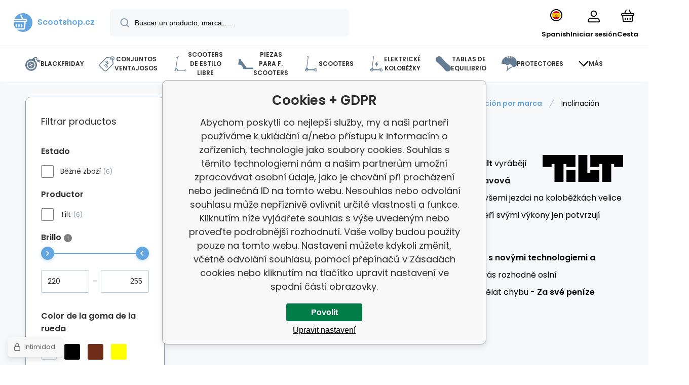

--- FILE ---
content_type: text/html; charset=utf-8
request_url: https://www.scootshop.es/nahradni-dily/kolecka/120-5-mm-velikost/tilt/
body_size: 35453
content:
<!DOCTYPE html><html lang="es"><head prefix="og: http://ogp.me/ns# fb: http://ogp.me/ns/fb#"><meta name="author" content="Scootshop.cz" data-binargon="{&quot;fce&quot;:&quot;2&quot;, &quot;id&quot;:&quot;9829&quot;, &quot;menaId&quot;:&quot;2&quot;, &quot;menaName&quot;:&quot;EUR&quot;, &quot;languageCode&quot;:&quot;es-ES&quot;, &quot;skindir&quot;:&quot;demoeshopmaxi&quot;, &quot;cmslang&quot;:&quot;7&quot;, &quot;langiso&quot;:&quot;es&quot;, &quot;skinversion&quot;:1768900441, &quot;zemeProDoruceniISO&quot;:&quot;ES&quot;}"><meta name="robots" content="index, follow, max-snippet:-1, max-image-preview:large"><meta http-equiv="content-type" content="text/html; charset=utf-8"><meta property="og:url" content="https://www.scootshop.es/nahradni-dily/kolecka/120-5-mm-velikost/tilt/"/><meta property="og:site_name" content="https://www.scootshop.es"/><meta property="og:description" content="Los productos Tilt son muy populares entre todos los conductores de scooters del mundo. En el propio equipo Tilt hay muchos corredores muy fuertes, cuyas"/><meta property="og:title" content="▷ Ruedas basculantes de 120 mm"/><link rel="alternate" href="https://www.scootshop.cz/tilt-kolecka-120mm/" hreflang="cs-CZ" /><link rel="alternate" href="https://www.scootshop.net/nahradni-dily/kolecka/120-5-mm-velikost/tilt/" hreflang="en-US" /><link rel="alternate" href="https://www.scootshop.at/nahradni-dily/kolecka/120-5-mm-velikost/tilt/" hreflang="de-DE" /><link rel="alternate" href="https://www.scootshop.pl/120-125-mm-kolka-czesci-do-hulajnogi-tilt/" hreflang="pl-PL" /><link rel="alternate" href="https://www.scootshop.sk/kolieska/120-5-mm-velikost/tilt/" hreflang="sk-SK" /><link rel="alternate" href="https://www.scootshop.es/nahradni-dily/kolecka/120-5-mm-velikost/tilt/" hreflang="es-ES" />
       <link rel="image_src" href="https://www.scootshop.cz/getimage.php?name=publicdoc/tilt-scooters-logo-1.jpg" />
       <meta property="og:image" content="https://www.scootshop.cz/getimage.php?name=publicdoc/tilt-scooters-logo-1.jpg"/>
       <meta name="description" content="Los productos Tilt son muy populares entre todos los conductores de scooters del mundo. En el propio equipo Tilt hay muchos corredores muy fuertes, cuyas">
<meta property="og:type" content="website"/><meta name="keywords" content="Ruedas Tilt Stage 1 120mm, Ruedas Tilt, Ruedas Tilt 120 mm, scooters Kolreestyle, proto, river, root industries, bestial wolf, ao, chubby, metal core, chilli, tilt, Anaquda, Eagle, Lucky, MGP, Madd Gear, Blunt, Flavor, Grit, Proto, 841, Fasen, Metal Core, Worx, Powerslide 100 mm, 110 mm, ruedas 115mm, ruedas 115mm para scooter freestyle, scooter, scootshop, scooters freestyle, ruedas para scooters freestyle, recambios para scooters freestyle">
<meta name="audience" content="all"><meta name="facebook-domain-verification" content="1rj86avhndm7s7nt3jnv5wm4se79ra">
<link rel="canonical" href="https://www.scootshop.es/nahradni-dily/kolecka/120-5-mm-velikost/tilt/">
<meta property="fb:app_id" content="397456338840081" /><link rel="alternate" href="https://www.scootshop.es/publicdoc/rss_atom_es.xml" type="application/atom+xml" title="Freestyle koloběžky, longboardy, skateboardy a příslušenství (https://www.scootshop.es)" ><link rel="shortcut icon" href="https://www.scootshop.es/favicon.ico" type="image/x-icon">
			<meta name="viewport" content="width=device-width,initial-scale=1"><script data-binargon="binargonConfigMaxi">
		var binargonConfigMaxi = {
			"colorPrimary":"rgba(98,165,223,1)",
			"enableCurrency":1,
			"treeOpenLevelLimit": 0,
			"glideJsType": "carousel",
		}
	</script><link href="/skin/demoeshopmaxi/fonts/poppins/_font.css" rel="stylesheet"><style>

				:root {--image-aspect-ratio: 100 / 100;}
				.image-aspect-ratio {aspect-ratio: 100 / 100;}
				</style><link rel="stylesheet" href="/skin/version-1768900441/demoeshopmaxi/css-obecne.css" type="text/css"><link rel="stylesheet" href="/skin/version-1768900441/demoeshopmaxi/css-addons.css" type="text/css"><title>▷ Ruedas basculantes de 120 mm - Scootshop.cz</title><script>
		var scootshopMAXI={
			"lang":{
        "onstock":"En stock",
        "supplier":"En stock en el proveedor",
        "preorder":"Pedidos anticipados",
        "date":"En nuestro país ya",
        "ontheway":"En la carretera",
        "weexpect":"A la espera de",
        "notavailable":"Actualmente no disponible"
			}
		};
  </script><!--commonTemplates_head--><template data-binargon="commonPrivacyContainerStart (commonTikTokPixel)" data-commonPrivacy="83"><script data-binargon="commonTikTokPixel">
			!function (w, d, t) {
			w.TiktokAnalyticsObject=t;var ttq=w[t]=w[t]||[];ttq.methods=["page","track","identify","instances","debug","on","off","once","ready","alias","group","enableCookie","disableCookie"],ttq.setAndDefer=function(t,e){t[e]=function(){t.push([e].concat(Array.prototype.slice.call(arguments,0)))}};for(var i=0;i<ttq.methods.length;i++)ttq.setAndDefer(ttq,ttq.methods[i]);ttq.instance=function(t){for(var e=ttq._i[t]||[],n=0;n<ttq.methods.length;n++
			)ttq.setAndDefer(e,ttq.methods[n]);return e},ttq.load=function(e,n){var i="https://analytics.tiktok.com/i18n/pixel/events.js";ttq._i=ttq._i||{},ttq._i[e]=[],ttq._i[e]._u=i,ttq._t=ttq._t||{},ttq._t[e]=+new Date,ttq._o=ttq._o||{},ttq._o[e]=n||{};n=document.createElement("script");n.type="text/javascript",n.async=!0,n.src=i+"?sdkid="+e+"&lib="+t;e=document.getElementsByTagName("script")[0];e.parentNode.insertBefore(n,e)};
			ttq.load('C2OB5TLHLML8DO83V0A0');
			ttq.page();
			}(window, document, 'ttq');
		</script></template><!--EO commonTemplates_head--></head><body class="cmsBody cmsBody--fce-2 cmsBody--lang-es"><div class="eshopPage"><header class="header"><div class="header__container container"><div class="header__content content"><div class="header__logo"><a class="logo logo--default-true logo--header" href="https://www.scootshop.es/" title="Scootshop.cz" role="banner"><img class="logo__image" src="https://i.binargon.cz/demoeshopmaxi/rgba(98,165,223,1)/logo_placeholder.svg" width="29" height="29" alt="logo" loading="lazy"><span class="logo__text">Scootshop.cz</span></a></div><label class="header__search"><form class="search search--default" action="https://www.scootshop.es/search/" method="post" role="search" id="js-search-form"><div class="search__outerContainer" id="js-search-outer-container"><div class="search__innerContainer" id="js-search-inner-container"><input type="hidden" name="send" value="1"><input type="hidden" name="listpos" value="0"><img class="search__icon" src="https://i.binargon.cz/demoeshopmaxi/search.svg" width="18" height="18" alt="search" loading="lazy"><input class="search__input exclude js-cWhisperer" type="text" name="as_search" placeholder="Buscar un producto, marca, ..." autocomplete="off" id="js-search-input"><button class="search__button button-primary" type="submit">Búsqueda</button></div></div></form></label><div class="header__contact"><div class="contact"><div class="contact__phone"><a class="phone" href="tel:+420777899657">+420 777 899 657</a></div><div class="contact__email"><span class="contact__email-value"><a class="email" href="mailto:info@scootshop.cz">info@scootshop.cz</a></span></div></div><div class="header__contact-opening">11:00-17:00</div></div><div class="header__control"><div class="control no-select"><div class="control__item control__item--search js-cWhisperer"><div class="control__item-icon"><img src="https://i.binargon.cz/demoeshopmaxi/search_thin.svg" width="21" height="21" alt="search" loading="lazy"></div><div class="control__item-title">Búsqueda</div></div><div class="control__item control__item--language" onclick="document.querySelector('.js-common-popup[data-id=commonInternationalMenu]')?.classList.add('commonPopUp--visible')"><div class="control__item-icon"><div class="language"><div class="language__icon"><div class="language__icon-container"><img class="language__icon-image" src="https://i.binargon.cz/commonInternationalMenu/es.svg" width="16" height="16" alt="es-ES" loading="lazy"></div></div></div></div><div class="control__item-title">Spanish</div></div><div class="control__item control__item--account control__item--active-false" onclick="document.querySelector('.js-common-popup[data-id=commonUserDialog]').classList.add('commonPopUp--visible')"><div class="control__item-icon"><img class="control__item-image" src="https://i.binargon.cz/demoeshopmaxi/rgba(0,0,0,1)/user.svg" width="24" height="25" alt="user" loading="lazy"></div><div class="control__item-title">Iniciar sesión</div></div><a class="control__item control__item--cart js-cart" href="https://www.scootshop.es/checkout/?wtemp_krok=1" title="Cesta" rel="nofollow"><div class="control__item-icon"><img class="control__item-image" src="https://i.binargon.cz/demoeshopmaxi/rgba(0,0,0,1)/cart.svg" width="26" height="26" alt="cart" loading="lazy"></div><div class="control__item-title" data-mobile="Cesta">Cesta</div></a></div></div><div class="header__menu"><div class="commonBurger" data-commonBurger='{ "comparsion":0, "language":[{"id":1,"zkratka":"cz"},{"id":2,"zkratka":"en"},{"id":4,"zkratka":"de"},{"id":5,"zkratka":"pl"},{"id":6,"zkratka":"sk"},{"id":7,"zkratka":"es","selected":true}], "currency":[{"id":1,"zkratka":"Kč"},{"id":2,"zkratka":"EUR","selected":true},{"id":3,"zkratka":"PLN"}], "favorites":{"count":0}, "comparison":{"count":0}, "warrantyClaim":true, "contacts":{ "phone":"+420 777 899 657", "mobil":"+420 777 899 657", "mail":"info@scootshop.cz" }, "prihlasen":false }'><div class="commonBurger__icon"></div><div class="commonBurger__iconDescription">menu</div></div></div></div></div></header><nav class="menu menu--small" data-overflow="vice"><div class="menu__container container container--extended"><div class="menu__content content"><span class="menu__item"><a class="menu__link menu__link--submenu" href="https://www.scootshop.es/blackfriday/" title="BlackFriday, La mayor venta de scooters freestyle" data-id="-2147483439"><img class="menu__link-image" src="https://www.scootshop.cz/getimage.php?name=publicdoc/cenove-bomby-1.svg&amp;sizex=30&amp;sizey=30" width="30" height="30" alt="BlackFriday" loading="lazy"><span class="menu__link-text">BlackFriday</span></a></span><span class="menu__item"><a class="menu__link menu__link--submenu" href="https://www.scootshop.es/vyhodne-sety/" title="Conjuntos ventajosos" data-id="-2147483446"><img class="menu__link-image" src="https://www.scootshop.cz/getimage.php?name=publicdoc/benefit-tag.svg&amp;sizex=30&amp;sizey=30" width="30" height="30" alt="Conjuntos ventajosos" loading="lazy"><span class="menu__link-text">Conjuntos ventajosos</span></a></span><span class="menu__item"><a class="menu__link menu__link--submenu" href="https://www.scootshop.es/freestyle-kolobezky/" title="▷ Freestyle koloběžky" data-id="-2147483634"><img class="menu__link-image" src="https://www.scootshop.cz/getimage.php?name=publicdoc/freestyle-kolobe-z-ka.svg&amp;sizex=30&amp;sizey=30" width="30" height="30" alt="Scooters de estilo libre" loading="lazy"><span class="menu__link-text">Scooters de estilo libre</span></a></span><span class="menu__item"><a class="menu__link menu__link--submenu" href="https://www.scootshop.es/nahradni-dily/" title="▷ Piezas de repuesto para scooters freestyle" data-id="-2147483638"><img class="menu__link-image" src="https://www.scootshop.cz/getimage.php?name=publicdoc/deska-3.svg&amp;sizex=30&amp;sizey=30" width="30" height="30" alt="Piezas para f. Scooters" loading="lazy"><span class="menu__link-text">Piezas para f. Scooters</span></a></span><span class="menu__item"><a class="menu__link menu__link--submenu" href="https://www.scootshop.es/mestske-kolobezky/" title="▷ Scooters de ocio" data-id="-2147483622"><img class="menu__link-image" src="https://www.scootshop.cz/getimage.php?name=publicdoc/kolobe-z-ka.svg&amp;sizex=30&amp;sizey=30" width="30" height="30" alt="Scooters" loading="lazy"><span class="menu__link-text">Scooters</span></a></span><span class="menu__item"><a class="menu__link" href="https://www.scootshop.es/elektricke-kolobezky/" title="Elektrické koloběžky" data-id="-2147483426"><img class="menu__link-image" src="https://www.scootshop.cz/getimage.php?name=publicdoc/elektricka-kolobe-z-ka.svg&amp;sizex=30&amp;sizey=30" width="30" height="30" alt="Elektrické koloběžky" loading="lazy"><span class="menu__link-text">Elektrické koloběžky</span></a></span><span class="menu__item"><a class="menu__link menu__link--submenu" href="https://www.scootshop.es/tablas-de-equilibrio/" title="▷ Tablas de equilibrio" data-id="-2147483432"><img class="menu__link-image" src="https://www.scootshop.cz/getimage.php?name=publicdoc/trickboard.svg&amp;sizex=30&amp;sizey=30" width="30" height="30" alt="Tablas de equilibrio" loading="lazy"><span class="menu__link-text">Tablas de equilibrio</span></a></span><span class="menu__item"><a class="menu__link menu__link--submenu" href="https://www.scootshop.es/chranice/" title="▷ Chrániče" data-id="-2147483632"><img class="menu__link-image" src="https://www.scootshop.cz/getimage.php?name=publicdoc/chra-nic-e.svg&amp;sizex=30&amp;sizey=30" width="30" height="30" alt="Protectores" loading="lazy"><span class="menu__link-text">Protectores</span></a></span><span class="menu__item"><a class="menu__link menu__link--submenu" href="https://www.scootshop.es/freestyle-bmx/" title="▷ Bicicletas BMX Freestyle" data-id="-2147483607"><img class="menu__link-image" src="https://www.scootshop.cz/getimage.php?name=publicdoc/bmx-2.svg&amp;sizex=30&amp;sizey=30" width="30" height="30" alt="Freestyle BMX" loading="lazy"><span class="menu__link-text">Freestyle BMX</span></a></span><span class="menu__item"><a class="menu__link menu__link--submenu" href="https://www.scootshop.es/doplnky/" title="▷ Accesorios" data-id="-2147483636"><span class="menu__link-text">Accesorios</span></a></span><span class="menu__item"><a class="menu__link" href="https://www.scootshop.es/kendamas/" title="▷ Kendamas a precios razonables" data-id="-2147483434"><img class="menu__link-image" src="https://www.scootshop.cz/getimage.php?name=publicdoc/kendama.svg&amp;sizex=30&amp;sizey=30" width="30" height="30" alt="Kendamas" loading="lazy"><span class="menu__link-text">Kendamas</span></a></span><span class="menu__item"><a class="menu__link menu__link--submenu" href="https://www.scootshop.es/ostatni-sporty/" title="▷ Deportes de verano e invierno" data-id="-2147483450"><img class="menu__link-image" src="https://www.scootshop.cz/getimage.php?name=publicdoc/ostatni-sporty.svg&amp;sizex=30&amp;sizey=30" width="30" height="30" alt="Otros deportes" loading="lazy"><span class="menu__link-text">Otros deportes</span></a></span><span class="menu__item"><a class="menu__link menu__link--submenu" href="https://www.scootshop.es/tablas/" title="▷ Tableros" data-id="-2147483642"><img class="menu__link-image" src="https://www.scootshop.cz/getimage.php?name=publicdoc/skateboard.svg&amp;sizex=30&amp;sizey=30" width="30" height="30" alt="Tablas" loading="lazy"><span class="menu__link-text">Tablas</span></a></span><span class="menu__item"><a class="menu__link" href="https://www.scootshop.es/novinky/" title="Noticias de ultimo momento" data-id="-2147483445"><img class="menu__link-image" src="https://www.scootshop.cz/getimage.php?name=publicdoc/novinky-1.svg&amp;sizex=30&amp;sizey=30" width="30" height="30" alt="Noticias de ultimo momento" loading="lazy"><span class="menu__link-text">Noticias de ultimo momento</span></a></span><span class="menu__item"><a class="menu__link menu__link--submenu" href="https://www.scootshop.es/slozeni-kolobezky/" title="plegar el scooter" data-id="-2147483443"><img class="menu__link-image" src="https://www.scootshop.cz/getimage.php?name=publicdoc/u-drz-ba-1.svg&amp;sizex=30&amp;sizey=30" width="30" height="30" alt="plegar el scooter" loading="lazy"><span class="menu__link-text">plegar el scooter</span></a></span><span class="menu__item"><a class="menu__link" href="https://www.scootshop.es/jak-na-to/" title="Cómo hacerlo" data-id="-2147483444"><img class="menu__link-image" src="https://www.scootshop.cz/getimage.php?name=publicdoc/lupa.svg&amp;sizex=30&amp;sizey=30" width="30" height="30" alt="Cómo hacerlo" loading="lazy"><span class="menu__link-text">Cómo hacerlo</span></a></span><div class="menu__dropdown js-menu-dropdown"><a class="menu__link"><img class="menu__link-image" src="https://www.scootshop.es/skin/demoeshopmaxi/svg/arrow_down_black.svg" width="20" height="20" alt="" loading="lazy"><span class="menu__link-text">Más</span></a></div></div><div class="menu__submenu"><div class="cSubmenu" data-id="-2147483439"><div class="cSubmenu__content thin-scrollbar"><div class="cSubmenu__grid"><div class="cSubmenu__grid-item js-submenu-item"><a class="cSubmenu__link-image" href="https://www.scootshop.es/blackfriday/elektricke-kolobezky/" title="Elektrické koloběžky"><img class="cSubmenu__image" src="https://www.scootshop.es/getimage.php?name=publicdoc/elektricka-kolobe-z-ka.svg&amp;sizex=70&amp;sizey=70" alt="Elektrické koloběžky" loading="lazy" width="70" height="70"></a><a class="cSubmenu__link-name" href="https://www.scootshop.es/blackfriday/elektricke-kolobezky/" title="Elektrické koloběžky"><span class="cSubmenu__name">Elektrické koloběžky</span></a></div><div class="cSubmenu__grid-item js-submenu-item"><a class="cSubmenu__link-image" href="https://www.scootshop.es/blackfriday/freestyle-kolobezky/" title="Patinetes Freestyle"><img class="cSubmenu__image" src="https://www.scootshop.es/getimage.php?name=publicdoc/freestyle-kolobe-z-ka.svg&amp;sizex=70&amp;sizey=70" alt="Patinetes Freestyle" loading="lazy" width="70" height="70"></a><a class="cSubmenu__link-name" href="https://www.scootshop.es/blackfriday/freestyle-kolobezky/" title="Patinetes Freestyle"><span class="cSubmenu__name">Patinetes Freestyle</span></a></div><div class="cSubmenu__grid-item js-submenu-item"><a class="cSubmenu__link-image" href="https://www.scootshop.es/blackfriday/piezas-para-scooters-de-freestyle/" title="Piezas para scooters de freestyle"><img class="cSubmenu__image" src="https://www.scootshop.es/getimage.php?name=publicdoc/deska-3.svg&amp;sizex=70&amp;sizey=70" alt="Piezas para scooters de freestyle" loading="lazy" width="70" height="70"></a><a class="cSubmenu__link-name" href="https://www.scootshop.es/blackfriday/piezas-para-scooters-de-freestyle/" title="Piezas para scooters de freestyle"><span class="cSubmenu__name">Piezas para scooters de freestyle</span></a><ul class="cSubmenu__list"><li class="cSubmenu__list-item"><a class="cSubmenu__list-link" href="https://www.scootshop.es/frenos/" title="Frenos">Frenos</a></li><li class="cSubmenu__list-item"><a class="cSubmenu__list-link" href="https://www.scootshop.es/placas/" title="Placas">Placas</a></li><li class="cSubmenu__list-item"><a class="cSubmenu__list-link" href="https://www.scootshop.es/griptapes/" title="Griptapes">Griptapes</a></li><li class="cSubmenu__list-item"><a class="cSubmenu__list-link" href="https://www.scootshop.es/pu-os/" title="Puños">Puños</a></li><li class="cSubmenu__list-item"><a class="cSubmenu__list-link" href="https://www.scootshop.es/auriculares/" title="Auriculares">Auriculares</a></li><li class="cSubmenu__list-item"><a class="cSubmenu__list-link" href="https://www.scootshop.es/ruedas/" title="Ruedas">Ruedas</a></li><li class="cSubmenu__list-item"><a class="cSubmenu__list-link" href="https://www.scootshop.es/casquillos/" title="Casquillos">Casquillos</a></li><li class="cSubmenu__list-item"><a class="cSubmenu__list-link" href="https://www.scootshop.es/manillar/" title="Manillar">Manillar</a></li><li class="cSubmenu__list-item"><a class="cSubmenu__list-link" href="https://www.scootshop.es/scs/" title="SCS">SCS</a></li><li class="cSubmenu__list-item"><a class="cSubmenu__list-link" href="https://www.scootshop.es/tenedor/" title="Tenedor">Tenedor</a></li></ul></div><div class="cSubmenu__grid-item js-submenu-item"><a class="cSubmenu__link-image" href="https://www.scootshop.es/blackfriday/snowscoots/" title="Botas de nieve"><img class="cSubmenu__image" src="https://www.scootshop.es/getimage.php?name=publicdoc/snowscoot.svg&amp;sizex=70&amp;sizey=70" alt="Botas de nieve" loading="lazy" width="70" height="70"></a><a class="cSubmenu__link-name" href="https://www.scootshop.es/blackfriday/snowscoots/" title="Botas de nieve"><span class="cSubmenu__name">Botas de nieve</span></a></div><div class="cSubmenu__grid-item js-submenu-item"><a class="cSubmenu__link-image" href="https://www.scootshop.es/blackfriday/trampolinove-kolobezky/" title="Patinetes cama elástica"><img class="cSubmenu__image" src="https://www.scootshop.es/getimage.php?name=publicdoc/trampoli-vnove-kolobe-z-ky.svg&amp;sizex=70&amp;sizey=70" alt="Patinetes cama elástica" loading="lazy" width="70" height="70"></a><a class="cSubmenu__link-name" href="https://www.scootshop.es/blackfriday/trampolinove-kolobezky/" title="Patinetes cama elástica"><span class="cSubmenu__name">Patinetes cama elástica</span></a></div><div class="cSubmenu__grid-item js-submenu-item"><a class="cSubmenu__link-image" href="https://www.scootshop.es/blackfriday/skladaaci-kolobezky/" title="Patinetes plegables"><img class="cSubmenu__image" src="https://www.scootshop.es/getimage.php?name=publicdoc/kolobe-z-ka.svg&amp;sizex=70&amp;sizey=70" alt="Patinetes plegables" loading="lazy" width="70" height="70"></a><a class="cSubmenu__link-name" href="https://www.scootshop.es/blackfriday/skladaaci-kolobezky/" title="Patinetes plegables"><span class="cSubmenu__name">Patinetes plegables</span></a></div><div class="cSubmenu__grid-item js-submenu-item"><a class="cSubmenu__link-image" href="https://www.scootshop.es/blackfriday/tablas-1/" title="Tablas"><img class="cSubmenu__image" src="https://www.scootshop.es/getimage.php?name=publicdoc/skateboard.svg&amp;sizex=70&amp;sizey=70" alt="Tablas" loading="lazy" width="70" height="70"></a><a class="cSubmenu__link-name" href="https://www.scootshop.es/blackfriday/tablas-1/" title="Tablas"><span class="cSubmenu__name">Tablas</span></a></div><div class="cSubmenu__grid-item js-submenu-item"><a class="cSubmenu__link-image" href="https://www.scootshop.es/blackfriday/bmx-1/" title="BMX"><img class="cSubmenu__image" src="https://www.scootshop.es/getimage.php?name=publicdoc/bmx-2.svg&amp;sizex=70&amp;sizey=70" alt="BMX" loading="lazy" width="70" height="70"></a><a class="cSubmenu__link-name" href="https://www.scootshop.es/blackfriday/bmx-1/" title="BMX"><span class="cSubmenu__name">BMX</span></a></div><div class="cSubmenu__grid-item js-submenu-item"><a class="cSubmenu__link-image" href="https://www.scootshop.es/blackfriday/protectores/" title="Protectores"><img class="cSubmenu__image" src="https://www.scootshop.es/getimage.php?name=publicdoc/chra-nic-e.svg&amp;sizex=70&amp;sizey=70" alt="Protectores" loading="lazy" width="70" height="70"></a><a class="cSubmenu__link-name" href="https://www.scootshop.es/blackfriday/protectores/" title="Protectores"><span class="cSubmenu__name">Protectores</span></a></div><div class="cSubmenu__grid-item js-submenu-item"><a class="cSubmenu__link-image" href="https://www.scootshop.es/blackfriday/otros/" title="Otros"><img class="cSubmenu__image" src="https://www.scootshop.es/getimage.php?name=publicdoc/oblec-eni-a-dopln-ky-2.svg&amp;sizex=70&amp;sizey=70" alt="Otros" loading="lazy" width="70" height="70"></a><a class="cSubmenu__link-name" href="https://www.scootshop.es/blackfriday/otros/" title="Otros"><span class="cSubmenu__name">Otros</span></a></div></div></div></div><div class="cSubmenu" data-id="-2147483446"><div class="cSubmenu__content thin-scrollbar"><div class="cSubmenu__grid"><div class="cSubmenu__grid-item js-submenu-item"><a class="cSubmenu__link-image" href="https://www.scootshop.es/vyhodne-sety/scooters-freestyle-1/" title="Scooters freestyle"><img class="cSubmenu__image" src="https://www.scootshop.es/getimage.php?name=publicdoc/benefit-tag.svg&amp;sizex=70&amp;sizey=70" alt="Scooters freestyle" loading="lazy" width="70" height="70"></a><a class="cSubmenu__link-name" href="https://www.scootshop.es/vyhodne-sety/scooters-freestyle-1/" title="Scooters freestyle"><span class="cSubmenu__name">Scooters freestyle</span></a></div><div class="cSubmenu__grid-item js-submenu-item"><a class="cSubmenu__link-image" href="https://www.scootshop.es/vyhodne-sety/riditka-gripy-objimka/" title="Řídítka + gripy + objímka"><img class="cSubmenu__image" src="https://www.scootshop.es/getimage.php?name=publicdoc/benefit-tag.svg&amp;sizex=70&amp;sizey=70" alt="Řídítka + gripy + objímka" loading="lazy" width="70" height="70"></a><a class="cSubmenu__link-name" href="https://www.scootshop.es/vyhodne-sety/riditka-gripy-objimka/" title="Řídítka + gripy + objímka"><span class="cSubmenu__name">Řídítka + gripy + objímka</span></a></div><div class="cSubmenu__grid-item js-submenu-item"><a class="cSubmenu__link-image" href="https://www.scootshop.es/tabla-ruedas-lija/" title="▷ Conjuntos ventajosos Tabla + ruedas + lija"><img class="cSubmenu__image" src="https://www.scootshop.es/getimage.php?name=publicdoc/benefit-tag.svg&amp;sizex=70&amp;sizey=70" alt="▷ Conjuntos ventajosos Tabla + ruedas + lija" loading="lazy" width="70" height="70"></a><a class="cSubmenu__link-name" href="https://www.scootshop.es/tabla-ruedas-lija/" title="▷ Conjuntos ventajosos Tabla + ruedas + lija"><span class="cSubmenu__name">Tabla + ruedas + lija</span></a></div><div class="cSubmenu__grid-item js-submenu-item"><a class="cSubmenu__link-image" href="https://www.scootshop.es/vyhodne-sety/deska-kolecka-vidlice/" title="Deska + kolečka + vidlice"><img class="cSubmenu__image" src="https://www.scootshop.es/getimage.php?name=publicdoc/benefit-tag.svg&amp;sizex=70&amp;sizey=70" alt="Deska + kolečka + vidlice" loading="lazy" width="70" height="70"></a><a class="cSubmenu__link-name" href="https://www.scootshop.es/vyhodne-sety/deska-kolecka-vidlice/" title="Deska + kolečka + vidlice"><span class="cSubmenu__name">Deska + kolečka + vidlice</span></a></div><div class="cSubmenu__grid-item js-submenu-item"><a class="cSubmenu__link-image" href="https://www.scootshop.es/casco-protectores/" title="▷ Conjuntos ventajosos Casco + protectores"><img class="cSubmenu__image" src="https://www.scootshop.es/getimage.php?name=publicdoc/benefit-tag.svg&amp;sizex=70&amp;sizey=70" alt="▷ Conjuntos ventajosos Casco + protectores" loading="lazy" width="70" height="70"></a><a class="cSubmenu__link-name" href="https://www.scootshop.es/casco-protectores/" title="▷ Conjuntos ventajosos Casco + protectores"><span class="cSubmenu__name">Casco + protectores</span></a></div><div class="cSubmenu__grid-item js-submenu-item"><a class="cSubmenu__link-image" href="https://www.scootshop.es/ruedas-lija-pu-os/" title="▷ Conjuntos ventajosos Ruedas + lija + puños"><img class="cSubmenu__image" src="https://www.scootshop.es/getimage.php?name=publicdoc/benefit-tag.svg&amp;sizex=70&amp;sizey=70" alt="▷ Conjuntos ventajosos Ruedas + lija + puños" loading="lazy" width="70" height="70"></a><a class="cSubmenu__link-name" href="https://www.scootshop.es/ruedas-lija-pu-os/" title="▷ Conjuntos ventajosos Ruedas + lija + puños"><span class="cSubmenu__name">Ruedas + lija + puños</span></a></div><div class="cSubmenu__grid-item js-submenu-item"><a class="cSubmenu__link-image" href="https://www.scootshop.es/ruedas-lija-headset/" title="Ruedas + lija + headset"><img class="cSubmenu__image" src="https://www.scootshop.es/getimage.php?name=publicdoc/benefit-tag.svg&amp;sizex=70&amp;sizey=70" alt="Ruedas + lija + headset" loading="lazy" width="70" height="70"></a><a class="cSubmenu__link-name" href="https://www.scootshop.es/ruedas-lija-headset/" title="Ruedas + lija + headset"><span class="cSubmenu__name">Ruedas + lija + headset</span></a></div><div class="cSubmenu__grid-item js-submenu-item"><a class="cSubmenu__link-image" href="https://www.scootshop.es/ruedas-aceitito/" title="▷ Conjuntos ventajosos Ruedas + aceite"><img class="cSubmenu__image" src="https://www.scootshop.es/getimage.php?name=publicdoc/benefit-tag.svg&amp;sizex=70&amp;sizey=70" alt="▷ Conjuntos ventajosos Ruedas + aceite" loading="lazy" width="70" height="70"></a><a class="cSubmenu__link-name" href="https://www.scootshop.es/ruedas-aceitito/" title="▷ Conjuntos ventajosos Ruedas + aceite"><span class="cSubmenu__name">Ruedas + aceitito</span></a></div></div></div></div><div class="cSubmenu" data-id="-2147483634"><div class="cSubmenu__content thin-scrollbar"><div class="cSubmenu__grid"><div class="cSubmenu__grid-item js-submenu-item"><a class="cSubmenu__link-image" href="https://www.scootshop.es/freestyle-kolobezky/vyhodne-sety-kolobezek/" title="▷ Conjuntos prácticos"><img class="cSubmenu__image" src="https://www.scootshop.es/getimage.php?name=publicdoc/benefit-tag.svg&amp;sizex=70&amp;sizey=70" alt="▷ Conjuntos prácticos" loading="lazy" width="70" height="70"></a><a class="cSubmenu__link-name" href="https://www.scootshop.es/freestyle-kolobezky/vyhodne-sety-kolobezek/" title="▷ Conjuntos prácticos"><span class="cSubmenu__name">Cómodos scooters</span></a></div><div class="cSubmenu__grid-item js-submenu-item"><a class="cSubmenu__link-image" href="https://www.scootshop.es/freestyle-kolobezky/cenove-bomby/" title="▷ Cenové bomby freestyle koloběžek!"><img class="cSubmenu__image" src="https://www.scootshop.es/getimage.php?name=publicdoc/cenove-bomby-1.svg&amp;sizex=70&amp;sizey=70" alt="▷ Cenové bomby freestyle koloběžek!" loading="lazy" width="70" height="70"></a><a class="cSubmenu__link-name" href="https://www.scootshop.es/freestyle-kolobezky/cenove-bomby/" title="▷ Cenové bomby freestyle koloběžek!"><span class="cSubmenu__name">Cenové bomby!</span></a></div><div class="cSubmenu__grid-item js-submenu-item"><a class="cSubmenu__link-image" href="https://www.scootshop.es/freestyle-kolobezky/lehka-konstrukce/" title="▷ Freestyle koloběžky s lehkou konstrukcí"><img class="cSubmenu__image" src="https://www.scootshop.es/imgcache/4/c/publicdoc-hne-dy-vavr-i-n-zeme-de-lske-logo_70_70_194644.jpg" alt="▷ Freestyle koloběžky s lehkou konstrukcí" loading="lazy" width="70" height="70"></a><a class="cSubmenu__link-name" href="https://www.scootshop.es/freestyle-kolobezky/lehka-konstrukce/" title="▷ Freestyle koloběžky s lehkou konstrukcí"><span class="cSubmenu__name">Lehká konstrukce</span></a></div><div class="cSubmenu__grid-item js-submenu-item"><a class="cSubmenu__link-image" href="https://www.scootshop.es/freestyle-kolobezky/kolobezky-pro-zacatecniky/" title="▷ Freestyle koloběžky pro začátečníky"><img class="cSubmenu__image" src="https://www.scootshop.es/getimage.php?name=publicdoc/zac-a-tec-ni-k.svg&amp;sizex=70&amp;sizey=70" alt="▷ Freestyle koloběžky pro začátečníky" loading="lazy" width="70" height="70"></a><a class="cSubmenu__link-name" href="https://www.scootshop.es/freestyle-kolobezky/kolobezky-pro-zacatecniky/" title="▷ Freestyle koloběžky pro začátečníky"><span class="cSubmenu__name">Scooters para principiantes</span></a></div><div class="cSubmenu__grid-item js-submenu-item"><a class="cSubmenu__link-image" href="https://www.scootshop.es/freestyle-kolobezky/kolobezky-pro-mirne-pokrocile/" title="▷ Freestyle koloběžky pro mírně pokročilé jezdce"><img class="cSubmenu__image" src="https://www.scootshop.es/getimage.php?name=publicdoc/mi-rne-pokroc-ily.svg&amp;sizex=70&amp;sizey=70" alt="▷ Freestyle koloběžky pro mírně pokročilé jezdce" loading="lazy" width="70" height="70"></a><a class="cSubmenu__link-name" href="https://www.scootshop.es/freestyle-kolobezky/kolobezky-pro-mirne-pokrocile/" title="▷ Freestyle koloběžky pro mírně pokročilé jezdce"><span class="cSubmenu__name">Scooters para intermedios</span></a></div><div class="cSubmenu__grid-item js-submenu-item"><a class="cSubmenu__link-image" href="https://www.scootshop.es/freestyle-kolobezky/kolobezky-pro-pokrocile/" title="▷ Freestyle koloběžky pro pokročilé jezdce"><img class="cSubmenu__image" src="https://www.scootshop.es/getimage.php?name=publicdoc/expert.svg&amp;sizex=70&amp;sizey=70" alt="▷ Freestyle koloběžky pro pokročilé jezdce" loading="lazy" width="70" height="70"></a><a class="cSubmenu__link-name" href="https://www.scootshop.es/freestyle-kolobezky/kolobezky-pro-pokrocile/" title="▷ Freestyle koloběžky pro pokročilé jezdce"><span class="cSubmenu__name">Scooters para avanzados</span></a></div><div class="cSubmenu__grid-item js-submenu-item"><a class="cSubmenu__link-image" href="https://www.scootshop.es/altura-del-jinete-110-145-cm/" title="Scooters freestyle para riders con una altura entre 110-145 cm"><img class="cSubmenu__image" src="https://www.scootshop.es/getimage.php?name=publicdoc/vyska-jezdce.svg&amp;sizex=70&amp;sizey=70" alt="Scooters freestyle para riders con una altura entre 110-145 cm" loading="lazy" width="70" height="70"></a><a class="cSubmenu__link-name" href="https://www.scootshop.es/altura-del-jinete-110-145-cm/" title="Scooters freestyle para riders con una altura entre 110-145 cm"><span class="cSubmenu__name">Altura del jinete 110-145 cm</span></a><ul class="cSubmenu__list"><li class="cSubmenu__list-item"><a class="cSubmenu__list-link" href="https://www.scootshop.es/patinetes-para-el-skatepark/" title="▷ Patinetes freestyle para skatepark hasta 165 cm">Patinetes para el skatepark</a></li><li class="cSubmenu__list-item"><a class="cSubmenu__list-link" href="https://www.scootshop.es/scooters-en-la-calle/" title="▷ Patinetes freestyle para street hasta 165 cm">Scooters en la calle</a></li></ul></div><div class="cSubmenu__grid-item js-submenu-item"><a class="cSubmenu__link-image" href="https://www.scootshop.es/altura-del-jinete-135-165-cm/" title="Scooters freestyle para riders con una altura entre 135-165 cm"><img class="cSubmenu__image" src="https://www.scootshop.es/getimage.php?name=publicdoc/vyska-jezdce.svg&amp;sizex=70&amp;sizey=70" alt="Scooters freestyle para riders con una altura entre 135-165 cm" loading="lazy" width="70" height="70"></a><a class="cSubmenu__link-name" href="https://www.scootshop.es/altura-del-jinete-135-165-cm/" title="Scooters freestyle para riders con una altura entre 135-165 cm"><span class="cSubmenu__name">Altura del jinete 135-165 cm</span></a><ul class="cSubmenu__list"><li class="cSubmenu__list-item"><a class="cSubmenu__list-link" href="https://www.scootshop.es/patinetes-para-el-skatepark-1/" title="▷ Patinetes freestyle para skatepark hasta 165 cm">Patinetes para el skatepark</a></li><li class="cSubmenu__list-item"><a class="cSubmenu__list-link" href="https://www.scootshop.es/scooters-en-la-calle-1/" title="▷ Patinetes freestyle para street hasta 165 cm">Scooters en la calle</a></li></ul></div><div class="cSubmenu__grid-item js-submenu-item"><a class="cSubmenu__link-image" href="https://www.scootshop.es/altura-del-jinete-155-175-cm/" title="Scooters freestyle para riders con una altura entre 155-175 cm"><img class="cSubmenu__image" src="https://www.scootshop.es/getimage.php?name=publicdoc/vyska-jezdce.svg&amp;sizex=70&amp;sizey=70" alt="Scooters freestyle para riders con una altura entre 155-175 cm" loading="lazy" width="70" height="70"></a><a class="cSubmenu__link-name" href="https://www.scootshop.es/altura-del-jinete-155-175-cm/" title="Scooters freestyle para riders con una altura entre 155-175 cm"><span class="cSubmenu__name">Altura del jinete 155-175 cm</span></a><ul class="cSubmenu__list"><li class="cSubmenu__list-item"><a class="cSubmenu__list-link" href="https://www.scootshop.es/patinetes-para-el-skatepark-2/" title="▷ Patinetes freestyle para skatepark hasta 175 cm">Patinetes para el skatepark</a></li><li class="cSubmenu__list-item"><a class="cSubmenu__list-link" href="https://www.scootshop.es/scooters-en-la-calle-2/" title="▷ Patinetes freestyle para street hasta 175 mm">Scooters en la calle</a></li></ul></div><div class="cSubmenu__grid-item js-submenu-item"><a class="cSubmenu__link-image" href="https://www.scootshop.es/altura-del-jinete-165-185-cm/" title="Scooters freestyle para riders con una altura entre 165-185 cm"><img class="cSubmenu__image" src="https://www.scootshop.es/getimage.php?name=publicdoc/vyska-jezdce.svg&amp;sizex=70&amp;sizey=70" alt="Scooters freestyle para riders con una altura entre 165-185 cm" loading="lazy" width="70" height="70"></a><a class="cSubmenu__link-name" href="https://www.scootshop.es/altura-del-jinete-165-185-cm/" title="Scooters freestyle para riders con una altura entre 165-185 cm"><span class="cSubmenu__name">Altura del jinete 165-185 cm</span></a><ul class="cSubmenu__list"><li class="cSubmenu__list-item"><a class="cSubmenu__list-link" href="https://www.scootshop.es/patinetes-para-el-skatepark-3/" title="▷ Patinetes freestyle para skatepark hasta 185 cm">Patinetes para el skatepark</a></li><li class="cSubmenu__list-item"><a class="cSubmenu__list-link" href="https://www.scootshop.es/scooters-en-la-calle-3/" title="▷ Patinetes freestyle para street hasta 185 cm">Scooters en la calle</a></li></ul></div><div class="cSubmenu__grid-item js-submenu-item"><a class="cSubmenu__link-image" href="https://www.scootshop.es/altura-del-jinete-superior-a-180-cm/" title="Scooters freestyle para riders con una altura superior a 180 cm"><img class="cSubmenu__image" src="https://www.scootshop.es/getimage.php?name=publicdoc/vyska-jezdce.svg&amp;sizex=70&amp;sizey=70" alt="Scooters freestyle para riders con una altura superior a 180 cm" loading="lazy" width="70" height="70"></a><a class="cSubmenu__link-name" href="https://www.scootshop.es/altura-del-jinete-superior-a-180-cm/" title="Scooters freestyle para riders con una altura superior a 180 cm"><span class="cSubmenu__name">Altura del jinete superior a 180 cm</span></a><ul class="cSubmenu__list"><li class="cSubmenu__list-item"><a class="cSubmenu__list-link" href="https://www.scootshop.es/patinetes-para-el-skatepark-4/" title="▷ Patinetes freestyle para skatepark de más de 180 cm">Patinetes para el skatepark</a></li><li class="cSubmenu__list-item"><a class="cSubmenu__list-link" href="https://www.scootshop.es/scooters-en-la-calle-4/" title="▷ Patinetes freestyle para street de más de 180 cm">Scooters en la calle</a></li></ul></div><div class="cSubmenu__grid-item js-submenu-item"><a class="cSubmenu__link-image" href="https://www.scootshop.es/freestyle-kolobezky/park-kolobezky/" title="▷ Patinetes freestyle para skatepark"><img class="cSubmenu__image" src="https://www.scootshop.es/getimage.php?name=publicdoc/skatepark-kolobe-z-ky.svg&amp;sizex=70&amp;sizey=70" alt="▷ Patinetes freestyle para skatepark" loading="lazy" width="70" height="70"></a><a class="cSubmenu__link-name" href="https://www.scootshop.es/freestyle-kolobezky/park-kolobezky/" title="▷ Patinetes freestyle para skatepark"><span class="cSubmenu__name">Parque de scooters</span></a></div><div class="cSubmenu__grid-item js-submenu-item"><a class="cSubmenu__link-image" href="https://www.scootshop.es/freestyle-kolobezky/street-kolobezky/" title="▷ Patinetes Freestyle para la calle"><img class="cSubmenu__image" src="https://www.scootshop.es/getimage.php?name=publicdoc/street-kolobe-z-ky.svg&amp;sizex=70&amp;sizey=70" alt="▷ Patinetes Freestyle para la calle" loading="lazy" width="70" height="70"></a><a class="cSubmenu__link-name" href="https://www.scootshop.es/freestyle-kolobezky/street-kolobezky/" title="▷ Patinetes Freestyle para la calle"><span class="cSubmenu__name">scooters de calle</span></a></div><div class="cSubmenu__grid-item js-submenu-item"><a class="cSubmenu__link-image" href="https://www.scootshop.es/snezne-kolobezky-eretic/" title="▷ Patinetes Snowscoots Eretic"><img class="cSubmenu__image" src="https://www.scootshop.es/getimage.php?name=publicdoc/snowscoot.svg&amp;sizex=70&amp;sizey=70" alt="▷ Patinetes Snowscoots Eretic" loading="lazy" width="70" height="70"></a><a class="cSubmenu__link-name" href="https://www.scootshop.es/snezne-kolobezky-eretic/" title="▷ Patinetes Snowscoots Eretic"><span class="cSubmenu__name">Motos de nieve</span></a><ul class="cSubmenu__list"><li class="cSubmenu__list-item"><a class="cSubmenu__list-link" href="https://www.scootshop.es//kolobezky/" title="▷ Snowscoots Eretic">Motos de nieve</a></li><li class="cSubmenu__list-item"><a class="cSubmenu__list-link" href="https://www.scootshop.es//prislusenstvi/" title="▷ Accesorios Eretic">Accesorios</a></li></ul></div><div class="cSubmenu__grid-item js-submenu-item"><a class="cSubmenu__link-image" href="https://www.scootshop.es/freestyle-kolobezky/scooters-de-suciedad/" title="▷ Motos de cross"><img class="cSubmenu__image" src="https://www.scootshop.es/getimage.php?name=publicdoc/dirt-kolobe-z-ka.svg&amp;sizex=70&amp;sizey=70" alt="▷ Motos de cross" loading="lazy" width="70" height="70"></a><a class="cSubmenu__link-name" href="https://www.scootshop.es/freestyle-kolobezky/scooters-de-suciedad/" title="▷ Motos de cross"><span class="cSubmenu__name">Scooters de tierra</span></a></div><div class="cSubmenu__grid-item js-submenu-item"><a class="cSubmenu__link-image" href="https://www.scootshop.es/trampolinove-kolobezky/" title="▷ Scooters para cama elástica Indo"><img class="cSubmenu__image" src="https://www.scootshop.es/getimage.php?name=publicdoc/trampoli-vnove-kolobe-z-ky.svg&amp;sizex=70&amp;sizey=70" alt="▷ Scooters para cama elástica Indo" loading="lazy" width="70" height="70"></a><a class="cSubmenu__link-name" href="https://www.scootshop.es/trampolinove-kolobezky/" title="▷ Scooters para cama elástica Indo"><span class="cSubmenu__name">Trampolín scooters Indo</span></a><ul class="cSubmenu__list"><li class="cSubmenu__list-item"><a class="cSubmenu__list-link" href="https://www.scootshop.es/trampolinove-kolobezky/divine/" title="Trampolines Divine">Divino</a></li><li class="cSubmenu__list-item"><a class="cSubmenu__list-link" href="https://www.scootshop.es//kolobezky/" title="▷ Patinetes trampolín INDO">scooters INDO</a></li><li class="cSubmenu__list-item"><a class="cSubmenu__list-link" href="https://www.scootshop.es//nahradni-dily/" title="▷ Piezas de recambio INDO">Recambios INDO</a></li></ul></div><div class="cSubmenu__grid-item js-submenu-item"><a class="cSubmenu__link-image" href="https://www.scootshop.es/freestyle-kolobezky/vyber-podle-znacky/" title="▷ Elección de scooters freestyle por marca"><img class="cSubmenu__image" src="https://www.scootshop.es/getimage.php?name=publicdoc/vy-be-r-dle-znac-ky.svg&amp;sizex=70&amp;sizey=70" alt="▷ Elección de scooters freestyle por marca" loading="lazy" width="70" height="70"></a><a class="cSubmenu__link-name" href="https://www.scootshop.es/freestyle-kolobezky/vyber-podle-znacky/" title="▷ Elección de scooters freestyle por marca"><span class="cSubmenu__name">Selección por marca</span></a><ul class="cSubmenu__list"><li class="cSubmenu__list-item"><a class="cSubmenu__list-link" href="https://www.scootshop.es/d-young-1/" title="▷ Patinetes freestyle D Young">D-Young</a></li><li class="cSubmenu__list-item"><a class="cSubmenu__list-link" href="https://www.scootshop.es/freestyle-kolobezky/vyber-podle-znacky/divine/" title="▷ Patinetes Freestyle Divine">Divino</a></li><li class="cSubmenu__list-item"><a class="cSubmenu__list-link" href="https://www.scootshop.es/freestyle-kolobezky/ethic/" title="▷ Patinetes Freestyle Ethic">Ética</a></li><li class="cSubmenu__list-item"><a class="cSubmenu__list-link" href="https://www.scootshop.es/freestyle-kolobezky/invert/" title="▷ Patinetes Freestyle Invertir">Invertir</a></li><li class="cSubmenu__list-item"><a class="cSubmenu__list-link" href="https://www.scootshop.es/freestyle-kolobezky/native/" title="▷ Patinetes de estilo libre Native">Nativo</a></li><li class="cSubmenu__list-item"><a class="cSubmenu__list-link" href="https://www.scootshop.es/freestyle-kolobezky/street-surfing/" title="▷ Patinetes Freestyle Street Surfing">Street Surfing</a></li><li class="cSubmenu__list-item"><a class="cSubmenu__list-link" href="https://www.scootshop.es/freestyle-kolobezky/striker/" title="▷ Patinetes Freestyle Striker">Huelguista</a></li><li class="cSubmenu__list-item"><a class="cSubmenu__list-link" href="https://www.scootshop.es/freestyle-kolobezky/triad/" title="▷ Patinetes Freestyle Triad">Tríada</a></li><li class="cSubmenu__list-item"><a class="cSubmenu__list-link" href="https://www.scootshop.es/union-6/" title="▷ Patinetes freestyle Union">Unión</a></li></ul><a class="cSubmenu__all" href="https://www.scootshop.es/freestyle-kolobezky/vyber-podle-znacky/" title="▷ Elección de scooters freestyle por marca">seguir leyendo</a></div></div></div></div><div class="cSubmenu" data-id="-2147483638"><div class="cSubmenu__content thin-scrollbar"><div class="cSubmenu__grid"><div class="cSubmenu__grid-item js-submenu-item"><a class="cSubmenu__link-image" href="https://www.scootshop.es/nahradni-dily/cenove-bomby/" title="▷ Cenové bomby komponentů!"><img class="cSubmenu__image" src="https://www.scootshop.es/getimage.php?name=publicdoc/cenove-bomby-1.svg&amp;sizex=70&amp;sizey=70" alt="▷ Cenové bomby komponentů!" loading="lazy" width="70" height="70"></a><a class="cSubmenu__link-name" href="https://www.scootshop.es/nahradni-dily/cenove-bomby/" title="▷ Cenové bomby komponentů!"><span class="cSubmenu__name">Cenové bomby!</span></a></div><div class="cSubmenu__grid-item js-submenu-item"><a class="cSubmenu__link-image" href="https://www.scootshop.es/nahradni-dily/vyhodne-sety/" title="▷ Conjuntos de componentes ventajosos"><img class="cSubmenu__image" src="https://www.scootshop.es/getimage.php?name=publicdoc/benefit-tag.svg&amp;sizex=70&amp;sizey=70" alt="▷ Conjuntos de componentes ventajosos" loading="lazy" width="70" height="70"></a><a class="cSubmenu__link-name" href="https://www.scootshop.es/nahradni-dily/vyhodne-sety/" title="▷ Conjuntos de componentes ventajosos"><span class="cSubmenu__name">Conjuntos ventajosos</span></a></div><div class="cSubmenu__grid-item js-submenu-item"><a class="cSubmenu__link-image" href="https://www.scootshop.es/nahradni-dily/brzdy/" title="▷ Brzdy pro freestyle koloběžky"><img class="cSubmenu__image" src="https://www.scootshop.es/getimage.php?name=publicdoc/brzdy.svg&amp;sizex=70&amp;sizey=70" alt="▷ Brzdy pro freestyle koloběžky" loading="lazy" width="70" height="70"></a><a class="cSubmenu__link-name" href="https://www.scootshop.es/nahradni-dily/brzdy/" title="▷ Brzdy pro freestyle koloběžky"><span class="cSubmenu__name">Frenos</span></a><ul class="cSubmenu__list"><li class="cSubmenu__list-item"><a class="cSubmenu__list-link" href="https://www.scootshop.es/nahradni-dily/brzdy/pruzne/" title="▷ Frenos flexibles para patinetes de estilo libre">Flexible</a></li><li class="cSubmenu__list-item"><a class="cSubmenu__list-link" href="https://www.scootshop.es/nahradni-dily/brzdy/nepruzne/" title="▷ Frenos inflexibles para scooters de estilo libre">Inflexible</a></li><li class="cSubmenu__list-item"><a class="cSubmenu__list-link" href="https://www.scootshop.es/nahradni-dily/brzdy/pruzinkove/" title="▷ Frenos de muelle para scooters de estilo libre">Cargado de resortes</a></li><li class="cSubmenu__list-item"><a class="cSubmenu__list-link" href="https://www.scootshop.es/nahradni-dily/brzdy/vyber-dle-znacky/" title="▷ Elección de frenos para scooters freestyle por marca">Selección por marca</a></li></ul></div><div class="cSubmenu__grid-item js-submenu-item"><a class="cSubmenu__link-image" href="https://www.scootshop.es/nahradni-dily/desky/" title="▷ Desky pro freestyle koloběžky"><img class="cSubmenu__image" src="https://www.scootshop.es/getimage.php?name=publicdoc/deska-2.svg&amp;sizex=70&amp;sizey=70" alt="▷ Desky pro freestyle koloběžky" loading="lazy" width="70" height="70"></a><a class="cSubmenu__link-name" href="https://www.scootshop.es/nahradni-dily/desky/" title="▷ Desky pro freestyle koloběžky"><span class="cSubmenu__name">Placas</span></a><ul class="cSubmenu__list"><li class="cSubmenu__list-item"><a class="cSubmenu__list-link" href="https://www.scootshop.es/nahradni-dily/desky/cenove-bomby/" title="▷ Cenové bomby desek!">Cenové bomby!</a></li><li class="cSubmenu__list-item"><a class="cSubmenu__list-link" href="https://www.scootshop.es/nahradni-dily/desky/lehka-konstrukce/" title="▷ Desky s lehkou konstrukcí">Lehká konstrukce</a></li><li class="cSubmenu__list-item"><a class="cSubmenu__list-link" href="https://www.scootshop.es/nahradni-dily/desky/vyhodne-sety/" title="▷ Cómodos juegos de placas">Conjuntos prácticos</a></li><li class="cSubmenu__list-item"><a class="cSubmenu__list-link" href="https://www.scootshop.es/nahradni-dily/desky/parkove-desky/" title="▷ Placas de aparcamiento para scooters de estilo libre">tableros de parque</a></li><li class="cSubmenu__list-item"><a class="cSubmenu__list-link" href="https://www.scootshop.es/nahradni-dily/desky/streetove-desky/" title="▷ Tablas de calle para patinetes de estilo libre">tableros de la calle</a></li><li class="cSubmenu__list-item"><a class="cSubmenu__list-link" href="https://www.scootshop.es/nahradni-dily/desky/vyber-dle-znacky/" title="▷ Elección de la tabla de scooter Freestyle por marca">Selección por marca</a></li></ul></div><div class="cSubmenu__grid-item js-submenu-item"><a class="cSubmenu__link-image" href="https://www.scootshop.es/nahradni-dily/griptape/" title="▷ Griptapy pro freestyle koloběžky"><img class="cSubmenu__image" src="https://www.scootshop.es/getimage.php?name=publicdoc/griptape-1.svg&amp;sizex=70&amp;sizey=70" alt="▷ Griptapy pro freestyle koloběžky" loading="lazy" width="70" height="70"></a><a class="cSubmenu__link-name" href="https://www.scootshop.es/nahradni-dily/griptape/" title="▷ Griptapy pro freestyle koloběžky"><span class="cSubmenu__name">Griptapes</span></a><ul class="cSubmenu__list"><li class="cSubmenu__list-item"><a class="cSubmenu__list-link" href="https://www.scootshop.es/nahradni-dily/griptape/divine/" title="▷ Agarraderas divinas para patinetes de estilo libre">Divino</a></li><li class="cSubmenu__list-item"><a class="cSubmenu__list-link" href="https://www.scootshop.es/nahradni-dily/griptape/ethic/" title="▷ Griptapy Ethic">Ética</a></li><li class="cSubmenu__list-item"><a class="cSubmenu__list-link" href="https://www.scootshop.es/nahradni-dily/griptape/scootshop/" title="▷ Griptapy Scootshop.cz">Scootshop</a></li><li class="cSubmenu__list-item"><a class="cSubmenu__list-link" href="https://www.scootshop.es/nahradni-dily/griptape/striker/" title="▷ Griptapy Striker">Huelguista</a></li><li class="cSubmenu__list-item"><a class="cSubmenu__list-link" href="https://www.scootshop.es/nahradni-dily/griptape/oath/" title="▷ Griptapy Triad">Tríada</a></li><li class="cSubmenu__list-item"><a class="cSubmenu__list-link" href="https://www.scootshop.es/nahradni-dily/griptape/union/" title="▷ Unión Griptapy">Unión</a></li></ul><a class="cSubmenu__all" href="https://www.scootshop.es/nahradni-dily/griptape/" title="▷ Griptapy pro freestyle koloběžky">seguir leyendo</a></div><div class="cSubmenu__grid-item js-submenu-item"><a class="cSubmenu__link-image" href="https://www.scootshop.es/nahradni-dily/gripy/" title="▷ Gripy a Koncovky pro freestyle koloběžky"><img class="cSubmenu__image" src="https://www.scootshop.es/getimage.php?name=publicdoc/gripy-a-koncovky.svg&amp;sizex=70&amp;sizey=70" alt="▷ Gripy a Koncovky pro freestyle koloběžky" loading="lazy" width="70" height="70"></a><a class="cSubmenu__link-name" href="https://www.scootshop.es/nahradni-dily/gripy/" title="▷ Gripy a Koncovky pro freestyle koloběžky"><span class="cSubmenu__name">Puños</span></a><ul class="cSubmenu__list"><li class="cSubmenu__list-item"><a class="cSubmenu__list-link" href="https://www.scootshop.es/nahradni-dily/gripy/cenove-bomby/" title="▷ Cenové bomby gripů!">Cenové bomby!</a></li><li class="cSubmenu__list-item"><a class="cSubmenu__list-link" href="https://www.scootshop.es/nahradni-dily/gripy/colony/" title="▷ Colony Grips">Colonia</a></li><li class="cSubmenu__list-item"><a class="cSubmenu__list-link" href="https://www.scootshop.es/nahradni-dily/gripy/divine/" title="▷ Puños Divinos">Divino</a></li><li class="cSubmenu__list-item"><a class="cSubmenu__list-link" href="https://www.scootshop.es/nahradni-dily/gripy/ethic/" title="Ethic">Ethic</a></li><li class="cSubmenu__list-item"><a class="cSubmenu__list-link" href="https://www.scootshop.es/nahradni-dily/gripy/native-1/" title="Native">Native</a></li><li class="cSubmenu__list-item"><a class="cSubmenu__list-link" href="https://www.scootshop.es/nahradni-dily/gripy/oath/" title="Puños Oath">Juramento</a></li><li class="cSubmenu__list-item"><a class="cSubmenu__list-link" href="https://www.scootshop.es/nahradni-dily/gripy/odi/" title="▷ Gripy ODI">ODI</a></li><li class="cSubmenu__list-item"><a class="cSubmenu__list-link" href="https://www.scootshop.es/prime-5/" title="Prime">Prime</a></li><li class="cSubmenu__list-item"><a class="cSubmenu__list-link" href="https://www.scootshop.es/nahradni-dily/gripy/tilt-1/" title="▷ Empuñaduras basculantes">Inclinación</a></li><li class="cSubmenu__list-item"><a class="cSubmenu__list-link" href="https://www.scootshop.es/union-5/" title="Grips Union">Unión</a></li></ul><a class="cSubmenu__all" href="https://www.scootshop.es/nahradni-dily/gripy/" title="▷ Gripy a Koncovky pro freestyle koloběžky">seguir leyendo</a></div><div class="cSubmenu__grid-item js-submenu-item"><a class="cSubmenu__link-image" href="https://www.scootshop.es/nahradni-dily/hic-ics-shim-jezky/" title="HIC, IHC, ICS, SHIM, Ježky"><img class="cSubmenu__image" src="https://www.scootshop.es/getimage.php?name=publicdoc/hic-ihc.svg&amp;sizex=70&amp;sizey=70" alt="HIC, IHC, ICS, SHIM, Ježky" loading="lazy" width="70" height="70"></a><a class="cSubmenu__link-name" href="https://www.scootshop.es/nahradni-dily/hic-ics-shim-jezky/" title="HIC, IHC, ICS, SHIM, Ježky"><span class="cSubmenu__name">HIC, ICS, SHIM, Corazones</span></a><ul class="cSubmenu__list"><li class="cSubmenu__list-item"><a class="cSubmenu__list-link" href="https://www.scootshop.es/nahradni-dily/hic-ics-shim-jezky/ihc-to-hic/" title="IHC a HIC">IHC a HIC</a></li><li class="cSubmenu__list-item"><a class="cSubmenu__list-link" href="https://www.scootshop.es/nahradni-dily/hic-ics-shim-jezky/ihc/" title="Sistema de compresión IHC">IHC</a></li><li class="cSubmenu__list-item"><a class="cSubmenu__list-link" href="https://www.scootshop.es/nahradni-dily/hic-ics-shim-jezky/hic/" title="HIC kompresní systém">HIC</a></li><li class="cSubmenu__list-item"><a class="cSubmenu__list-link" href="https://www.scootshop.es/nahradni-dily/hic-ics-shim-jezky/erizos/" title="Erizos">Erizos</a></li><li class="cSubmenu__list-item"><a class="cSubmenu__list-link" href="https://www.scootshop.es/nahradni-dily/hic-ics-shim-jezky/shim/" title="SHIM">SHIM</a></li></ul></div><div class="cSubmenu__grid-item js-submenu-item"><a class="cSubmenu__link-image" href="https://www.scootshop.es/nahradni-dily-hlavova-slozeni/" title="▷ Hlavová složení pro freestyle koloběžky"><img class="cSubmenu__image" src="https://www.scootshop.es/imgcache/9/8/publicdoc-clim-thumb-xxl-chilli-integrated-headset-modre520_70_70_48628.jpg" alt="▷ Hlavová složení pro freestyle koloběžky" loading="lazy" width="70" height="70"></a><a class="cSubmenu__link-name" href="https://www.scootshop.es/nahradni-dily-hlavova-slozeni/" title="▷ Hlavová složení pro freestyle koloběžky"><span class="cSubmenu__name">Dirección</span></a><ul class="cSubmenu__list"><li class="cSubmenu__list-item"><a class="cSubmenu__list-link" href="https://www.scootshop.es/nahradni-dily-hlavova-slozeni/cenove-bomby/" title="▷ Cenové bomby Headsetů!">Cenové bomby!</a></li><li class="cSubmenu__list-item"><a class="cSubmenu__list-link" href="https://www.scootshop.es/nahradni-dily-hlavova-slozeni/integrovane/" title="▷ Auriculares integrados para scooters de estilo libre">Integrado</a></li><li class="cSubmenu__list-item"><a class="cSubmenu__list-link" href="https://www.scootshop.es/nahradni-dily-hlavova-slozeni/neintegrovane/" title="▷ Auriculares no integrados para scooters freestyle">no integrado</a></li><li class="cSubmenu__list-item"><a class="cSubmenu__list-link" href="https://www.scootshop.es/nahradni-dily-hlavova-slozeni/zavitove/" title="▷ Cascos roscados para scooters freestyle">roscado</a></li><li class="cSubmenu__list-item"><a class="cSubmenu__list-link" href="https://www.scootshop.es/nahradni-dily-hlavova-slozeni/loziska/" title="Rodamientos industriales para auriculares integrados">Rodamientos</a></li><li class="cSubmenu__list-item"><a class="cSubmenu__list-link" href="https://www.scootshop.es/nahradni-dily-hlavova-slozeni/vyber-dle-znacky/" title="▷ Elección de conjuntos de cabeza para scooters freestyle por marca">Selección por marca</a></li></ul></div><div class="cSubmenu__grid-item js-submenu-item"><a class="cSubmenu__link-image" href="https://www.scootshop.es/nahradni-dily/kolecka/" title="▷ Kolečka pro freestyle koloběžky"><img class="cSubmenu__image" src="https://www.scootshop.es/getimage.php?name=publicdoc/kolec-ko.svg&amp;sizex=70&amp;sizey=70" alt="▷ Kolečka pro freestyle koloběžky" loading="lazy" width="70" height="70"></a><a class="cSubmenu__link-name" href="https://www.scootshop.es/nahradni-dily/kolecka/" title="▷ Kolečka pro freestyle koloběžky"><span class="cSubmenu__name">Ruedas</span></a><ul class="cSubmenu__list"><li class="cSubmenu__list-item"><a class="cSubmenu__list-link" href="https://www.scootshop.es/nahradni-dily/kolecka/cenove-bomby/" title="▷ Cenové bomby koleček!">Cenové bomby!</a></li><li class="cSubmenu__list-item"><a class="cSubmenu__list-link" href="https://www.scootshop.es/nahradni-dily/kolecka/lehka-konstrukce/" title="▷ kolečka s lehkou konstrukcí">Lehká konstrukce</a></li><li class="cSubmenu__list-item"><a class="cSubmenu__list-link" href="https://www.scootshop.es/nahradni-dily/kolecka/vyhodne-sety-kolecek/" title="▷ Conjuntos prácticos">Cómodos juegos de ruedas</a></li><li class="cSubmenu__list-item"><a class="cSubmenu__list-link" href="https://www.scootshop.es/nahradni-dily/kolecka/100-mm-velikost/" title="▷ 100mm kolečka pro freestyle koloběžky">100 mm (tamaño)</a></li><li class="cSubmenu__list-item"><a class="cSubmenu__list-link" href="https://www.scootshop.es/nahradni-dily/kolecka/110-mm-velikost/" title="▷ 110mm kolečka pro freestyle koloběžky">110 mm (tamaño)</a></li><li class="cSubmenu__list-item"><a class="cSubmenu__list-link" href="https://www.scootshop.es/nahradni-dily/kolecka/115mm-velikost/" title="▷ Ruedas de 115 mm">115 mm (tamaño)</a></li><li class="cSubmenu__list-item"><a class="cSubmenu__list-link" href="https://www.scootshop.es/nahradni-dily/kolecka/120-5-mm-velikost/" title="▷ 120 mm kolečka pro freestyle koloběžky">120-5 mm (tamaño)</a></li><li class="cSubmenu__list-item"><a class="cSubmenu__list-link" href="https://www.scootshop.es/nahradni-dily/kolecka/12std/" title="▷ Ruedas 12STD">12STD</a></li></ul></div><div class="cSubmenu__grid-item js-submenu-item"><a class="cSubmenu__link-image" href="https://www.scootshop.es/nahradni-dily/loziska/" title="▷ Ložiska do koleček pro freestyle koloběžky"><img class="cSubmenu__image" src="https://www.scootshop.es/getimage.php?name=publicdoc/loz-isko-2.svg&amp;sizex=70&amp;sizey=70" alt="▷ Ložiska do koleček pro freestyle koloběžky" loading="lazy" width="70" height="70"></a><a class="cSubmenu__link-name" href="https://www.scootshop.es/nahradni-dily/loziska/" title="▷ Ložiska do koleček pro freestyle koloběžky"><span class="cSubmenu__name">Rodamientos</span></a><ul class="cSubmenu__list"><li class="cSubmenu__list-item"><a class="cSubmenu__list-link" href="https://www.scootshop.es/nahradni-dily/loziska/divine/" title="▷ Rodamientos Divine">Divino</a></li><li class="cSubmenu__list-item"><a class="cSubmenu__list-link" href="https://www.scootshop.es/nahradni-dily/loziska/longway/" title="▷ Rodamientos Longway">Longway</a></li><li class="cSubmenu__list-item"><a class="cSubmenu__list-link" href="https://www.scootshop.es/nahradni-dily/loziska/scootshop-cz/" title="Scootshop.cz">Scootshop.cz</a></li></ul><a class="cSubmenu__all" href="https://www.scootshop.es/nahradni-dily/loziska/" title="▷ Ložiska do koleček pro freestyle koloběžky">seguir leyendo</a></div><div class="cSubmenu__grid-item js-submenu-item"><a class="cSubmenu__link-image" href="https://www.scootshop.es/nahradni-dily/objimky/" title="▷ Objímky pro freestyle koloběžky"><img class="cSubmenu__image" src="https://www.scootshop.es/getimage.php?name=publicdoc/obji-mky.svg&amp;sizex=70&amp;sizey=70" alt="▷ Objímky pro freestyle koloběžky" loading="lazy" width="70" height="70"></a><a class="cSubmenu__link-name" href="https://www.scootshop.es/nahradni-dily/objimky/" title="▷ Objímky pro freestyle koloběžky"><span class="cSubmenu__name">Abrazaderas</span></a><ul class="cSubmenu__list"><li class="cSubmenu__list-item"><a class="cSubmenu__list-link" href="https://www.scootshop.es/nahradni-dily/objimky/cenove-bomby/" title="▷ Cenové bomby objímek!">Cenové bomby!</a></li><li class="cSubmenu__list-item"><a class="cSubmenu__list-link" href="https://www.scootshop.es/nahradni-dily/objimky/lehka-konstrukce/" title="▷ Objímky s lehkou konstrukcí">Lehká konstrukce</a></li><li class="cSubmenu__list-item"><a class="cSubmenu__list-link" href="https://www.scootshop.es/nahradni-dily/objimky/32-mm-vnitrni-prumer/" title="▷ Manguitos de 32 mm de diámetro interior para scooters freestyle">32 mm de diámetro interno</a></li><li class="cSubmenu__list-item"><a class="cSubmenu__list-link" href="https://www.scootshop.es/nahradni-dily/objimky/35-mm-prumer/" title="▷ Manguitos con diámetro interior de 35 mm para scooters de estilo libre">35 mm de diámetro interno</a></li><li class="cSubmenu__list-item"><a class="cSubmenu__list-link" href="https://www.scootshop.es/nahradni-dily/objimky/vyber-dle-znacky/" title="▷ Elección de fundas para scooter freestyle por marca">Selección por marca</a></li></ul></div><div class="cSubmenu__grid-item js-submenu-item"><a class="cSubmenu__link-image" href="https://www.scootshop.es/nahradni-dily/osicky-srouby-spacery/" title="Osičky, šrouby, spacery, top capy, box endy"><img class="cSubmenu__image" src="https://www.scootshop.es/getimage.php?name=publicdoc/s-rouby-a-matice.svg&amp;sizex=70&amp;sizey=70" alt="Osičky, šrouby, spacery, top capy, box endy" loading="lazy" width="70" height="70"></a><a class="cSubmenu__link-name" href="https://www.scootshop.es/nahradni-dily/osicky-srouby-spacery/" title="Osičky, šrouby, spacery, top capy, box endy"><span class="cSubmenu__name">Ejes, pernos, espaciadores</span></a><ul class="cSubmenu__list"><li class="cSubmenu__list-item"><a class="cSubmenu__list-link" href="https://www.scootshop.es/nahradni-dily/osicky-srouby-spacery/c-ringy/" title="▷ Anillos en C">Anillos en C</a></li><li class="cSubmenu__list-item"><a class="cSubmenu__list-link" href="https://www.scootshop.es/nahradni-dily/osicky-srouby-spacery/osicky/" title="Burros">hachas</a></li><li class="cSubmenu__list-item"><a class="cSubmenu__list-link" href="https://www.scootshop.es/nahradni-dily/osicky-srouby-spacery/headset-spacery/" title="Espaciadores de auriculares">Espacio para auriculares</a></li><li class="cSubmenu__list-item"><a class="cSubmenu__list-link" href="https://www.scootshop.es/nahradni-dily/osicky-srouby-spacery/bar-adaptery/" title="Adaptadores de barra">Adaptadores de barra</a></li><li class="cSubmenu__list-item"><a class="cSubmenu__list-link" href="https://www.scootshop.es/nahradni-dily/osicky-srouby-spacery/top-cap-podlozky/" title="Top Cap Pads">Tapa superior</a></li></ul></div><div class="cSubmenu__grid-item js-submenu-item"><a class="cSubmenu__link-image" href="https://www.scootshop.es/nahradni-dily/pegy/" title=""><img class="cSubmenu__image" src="https://www.scootshop.es/imgcache/9/0/publicdoc-pegy_70_70_69808.jpg" alt="" loading="lazy" width="70" height="70"></a><a class="cSubmenu__link-name" href="https://www.scootshop.es/nahradni-dily/pegy/" title=""><span class="cSubmenu__name">Pegs</span></a><ul class="cSubmenu__list"><li class="cSubmenu__list-item"><a class="cSubmenu__list-link" href="https://www.scootshop.es/nahradni-dily/pegy/hlinikove/" title="▷ Estribos de aluminio para scooters de estilo libre">Aluminio</a></li><li class="cSubmenu__list-item"><a class="cSubmenu__list-link" href="https://www.scootshop.es/nahradni-dily/pegy/ocelove/" title="▷ Estribos de acero para patinetes de estilo libre">Acero</a></li><li class="cSubmenu__list-item"><a class="cSubmenu__list-link" href="https://www.scootshop.es/nahradni-dily/pegy/vyber-dle-znacky/" title="▷ Selección de clavijas para scooters freestyle por marca">Selección por marca</a></li></ul></div><div class="cSubmenu__grid-item js-submenu-item"><a class="cSubmenu__link-image" href="https://www.scootshop.es/nahradni-dily/vidlice/" title="▷ Vidlice pro freestyle koloběžky"><img class="cSubmenu__image" src="https://www.scootshop.es/getimage.php?name=publicdoc/vidlice-1.svg&amp;sizex=70&amp;sizey=70" alt="▷ Vidlice pro freestyle koloběžky" loading="lazy" width="70" height="70"></a><a class="cSubmenu__link-name" href="https://www.scootshop.es/nahradni-dily/vidlice/" title="▷ Vidlice pro freestyle koloběžky"><span class="cSubmenu__name">Tenedor</span></a><ul class="cSubmenu__list"><li class="cSubmenu__list-item"><a class="cSubmenu__list-link" href="https://www.scootshop.es/nahradni-dily/vidlice/cenove-bomby/" title="▷ Cenové bomby vidlic!">Cenové bomby!</a></li><li class="cSubmenu__list-item"><a class="cSubmenu__list-link" href="https://www.scootshop.es/nahradni-dily/vidlice/lehka-konstrukce/" title="▷ Vidlice s lehkou konstrukcí">Lehká konstrukce</a></li><li class="cSubmenu__list-item"><a class="cSubmenu__list-link" href="https://www.scootshop.es/nahradni-dily/vidlice/vidlice-pro-ics/" title="▷ Horquilla ICS para scooters freestyle">Horquilla para ICS</a></li><li class="cSubmenu__list-item"><a class="cSubmenu__list-link" href="https://www.scootshop.es/nahradni-dily/vidlice/vidlice-pro-ihc/" title="▷ Horquilla IHC para scooters freestyle">Horquilla para IHC</a></li><li class="cSubmenu__list-item"><a class="cSubmenu__list-link" href="https://www.scootshop.es/nahradni-dily/vidlice/vidlice-pro-hic/" title="▷ Horquilla HIC para scooters freestyle">Horquilla para HIC</a></li><li class="cSubmenu__list-item"><a class="cSubmenu__list-link" href="https://www.scootshop.es/nahradni-dily/vidlice/scsd/" title="▷ Horquilla SCS para scooters freestyle">Horquilla para SCS</a></li><li class="cSubmenu__list-item"><a class="cSubmenu__list-link" href="https://www.scootshop.es/nahradni-dily/vidlice/vyber-dle-znacky/" title="▷ Elección de horquillas para scooters freestyle por marca">Selección por marca</a></li></ul><a class="cSubmenu__all" href="https://www.scootshop.es/nahradni-dily/vidlice/" title="▷ Vidlice pro freestyle koloběžky">seguir leyendo</a></div><div class="cSubmenu__grid-item js-submenu-item"><a class="cSubmenu__link-image" href="https://www.scootshop.es/nahradni-dily/riditka/" title="▷ Řidítka pro freestyle koloběžky"><img class="cSubmenu__image" src="https://www.scootshop.es/getimage.php?name=publicdoc/r-idi-tka-1.svg&amp;sizex=70&amp;sizey=70" alt="▷ Řidítka pro freestyle koloběžky" loading="lazy" width="70" height="70"></a><a class="cSubmenu__link-name" href="https://www.scootshop.es/nahradni-dily/riditka/" title="▷ Řidítka pro freestyle koloběžky"><span class="cSubmenu__name">Manubrios</span></a><ul class="cSubmenu__list"><li class="cSubmenu__list-item"><a class="cSubmenu__list-link" href="https://www.scootshop.es/nahradni-dily/riditka/cenove-bomby/" title="▷ Cenové bomby řídítek!">Cenové bomby!</a></li><li class="cSubmenu__list-item"><a class="cSubmenu__list-link" href="https://www.scootshop.es/nahradni-dily/riditka/lehka-konstrukce/" title="▷ Řídítka s lehkou konstrukcí">Lehká konstrukce</a></li><li class="cSubmenu__list-item"><a class="cSubmenu__list-link" href="https://www.scootshop.es/nahradni-dily/riditka/vyhodne-sety-riditek/" title="▷ Juegos de manillares de oferta para scooters freestyle">Juegos de manillar baratos</a></li><li class="cSubmenu__list-item"><a class="cSubmenu__list-link" href="https://www.scootshop.es/nahradni-dily/riditka/hlinikova-riditka/" title="▷ Manillar de aluminio para scooters de estilo libre">manillares de aluminio</a></li><li class="cSubmenu__list-item"><a class="cSubmenu__list-link" href="https://www.scootshop.es/nahradni-dily/riditka/ocelova-riditka/" title="▷ Manillar de acero para patinetes de estilo libre">manillares de acero</a></li><li class="cSubmenu__list-item"><a class="cSubmenu__list-link" href="https://www.scootshop.es/nahradni-dily/riditka/titanova-riditka/" title="▷ Manillar de titanio para scooters de estilo libre">manillares de titanio</a></li><li class="cSubmenu__list-item"><a class="cSubmenu__list-link" href="https://www.scootshop.es/nahradni-dily/riditka/standard-ihc-riditka/" title="▷ Manillar estándar para scooters de estilo libre">Manillares estándar (IHC)</a></li><li class="cSubmenu__list-item"><a class="cSubmenu__list-link" href="https://www.scootshop.es/nahradni-dily/riditka/oversize-35-mm-riditka/" title="▷ Manillar sobredimensionado para scooters de estilo libre">Manillar de gran tamaño (35 mm)</a></li><li class="cSubmenu__list-item"><a class="cSubmenu__list-link" href="https://www.scootshop.es/nahradni-dily/riditka/riditka-pro-scs/" title="▷ Manillar SCS para scooters de estilo libre">Manillares para SCS</a></li><li class="cSubmenu__list-item"><a class="cSubmenu__list-link" href="https://www.scootshop.es/nahradni-dily/riditka/vyber-dle-znacky/" title="▷ Elección de manillares para scooters freestyle por marca">Selección por marca</a></li></ul></div><div class="cSubmenu__grid-item js-submenu-item"><a class="cSubmenu__link-image" href="https://www.scootshop.es/nahradni-dily/scs/" title="▷ SCS kompresní systém pro freestyle koloběžky"><img class="cSubmenu__image" src="https://www.scootshop.es/getimage.php?name=publicdoc/scs-1.svg&amp;sizex=70&amp;sizey=70" alt="▷ SCS kompresní systém pro freestyle koloběžky" loading="lazy" width="70" height="70"></a><a class="cSubmenu__link-name" href="https://www.scootshop.es/nahradni-dily/scs/" title="▷ SCS kompresní systém pro freestyle koloběžky"><span class="cSubmenu__name">SCS</span></a><ul class="cSubmenu__list"><li class="cSubmenu__list-item"><a class="cSubmenu__list-link" href="https://www.scootshop.es/nahradni-dily/scs/cenove-bomby/" title="▷ Cenové bomby SCS!">Cenové bomby!</a></li><li class="cSubmenu__list-item"><a class="cSubmenu__list-link" href="https://www.scootshop.es/nahradni-dily/scs/32-mm-vnitrni-prumer/" title="▷ Manguitos SCS de 32 mm de diámetro interior para scooters freestyle">32 mm de diámetro interno</a></li><li class="cSubmenu__list-item"><a class="cSubmenu__list-link" href="https://www.scootshop.es/nahradni-dily/scs/32-mm-vnitrni-prumer-1/" title="▷ Manguitos SCS con diámetro interior de 35 mm para scooters freestyle">35 mm de diámetro interno</a></li><li class="cSubmenu__list-item"><a class="cSubmenu__list-link" href="https://www.scootshop.es/nahradni-dily/scs/vyber-dle-znacky/" title="▷ Selección de manguitos SCS para scooters freestyle por marca">Selección por marca</a></li></ul></div><div class="cSubmenu__grid-item js-submenu-item"><a class="cSubmenu__link-image" href="https://www.scootshop.es/nahradni-dily/mantenimiento/" title="▷ Mantenimiento de tu scooter freestyle"><img class="cSubmenu__image" src="https://www.scootshop.es/getimage.php?name=publicdoc/u-drz-ba-1.svg&amp;sizex=70&amp;sizey=70" alt="▷ Mantenimiento de tu scooter freestyle" loading="lazy" width="70" height="70"></a><a class="cSubmenu__link-name" href="https://www.scootshop.es/nahradni-dily/mantenimiento/" title="▷ Mantenimiento de tu scooter freestyle"><span class="cSubmenu__name">Mantenimiento</span></a><ul class="cSubmenu__list"><li class="cSubmenu__list-item"><a class="cSubmenu__list-link" href="https://www.scootshop.es/nahradni-dily/mantenimiento/vosky/" title="">Ceras</a></li><li class="cSubmenu__list-item"><a class="cSubmenu__list-link" href="https://www.scootshop.es/nahradni-dily/mantenimiento/naradi-spreje-ostatni/" title="▷ Nářadí, spreje, ostatní ">Herramientas, sprays, otros</a></li></ul></div></div></div></div><div class="cSubmenu" data-id="-2147483622"><div class="cSubmenu__content thin-scrollbar"><div class="cSubmenu__grid"><div class="cSubmenu__grid-item js-submenu-item"><a class="cSubmenu__link-image" href="https://www.scootshop.es/mestske-kolobezky/s-nafukovacimy/" title="Con ruedas inflables."><img class="cSubmenu__image" src="https://www.scootshop.es/getimage.php?name=publicdoc/kolobe-z-ka-s-nafukovaci-mi-koly.svg&amp;sizex=70&amp;sizey=70" alt="Con ruedas inflables." loading="lazy" width="70" height="70"></a><a class="cSubmenu__link-name" href="https://www.scootshop.es/mestske-kolobezky/s-nafukovacimy/" title="Con ruedas inflables."><span class="cSubmenu__name">Con ruedas inflables.</span></a><ul class="cSubmenu__list"></ul><a class="cSubmenu__all" href="https://www.scootshop.es/mestske-kolobezky/s-nafukovacimy/" title="Con ruedas inflables.">seguir leyendo</a></div><div class="cSubmenu__grid-item js-submenu-item"><a class="cSubmenu__link-image" href="https://www.scootshop.es/mestske-kolobezky/scooters-plegables/" title="▷ Skládací koloběžky"><img class="cSubmenu__image" src="https://www.scootshop.es/getimage.php?name=publicdoc/sloz-ena-kolobe-z-ka.svg&amp;sizex=70&amp;sizey=70" alt="▷ Skládací koloběžky" loading="lazy" width="70" height="70"></a><a class="cSubmenu__link-name" href="https://www.scootshop.es/mestske-kolobezky/scooters-plegables/" title="▷ Skládací koloběžky"><span class="cSubmenu__name">Scooters plegables</span></a><ul class="cSubmenu__list"><li class="cSubmenu__list-item"><a class="cSubmenu__list-link" href="https://www.scootshop.es/mestske-kolobezky/scooters-plegables/core/" title="▷ Core Scooters plegables">Centro</a></li></ul><a class="cSubmenu__all" href="https://www.scootshop.es/mestske-kolobezky/scooters-plegables/" title="▷ Skládací koloběžky">seguir leyendo</a></div><div class="cSubmenu__grid-item js-submenu-item"><a class="cSubmenu__link-image" href="https://www.scootshop.es/mestske-kolobezky/scooters-electricos/" title="Patinetes eléctricos"><img class="cSubmenu__image" src="https://www.scootshop.es/getimage.php?name=publicdoc/elektricka-kolobe-z-ka.svg&amp;sizex=70&amp;sizey=70" alt="Patinetes eléctricos" loading="lazy" width="70" height="70"></a><a class="cSubmenu__link-name" href="https://www.scootshop.es/mestske-kolobezky/scooters-electricos/" title="Patinetes eléctricos"><span class="cSubmenu__name">Scooters eléctricos</span></a><ul class="cSubmenu__list"><li class="cSubmenu__list-item"><a class="cSubmenu__list-link" href="https://www.scootshop.es//elektricka-kolobezka-city-boss/" title="Patinetes eléctricos City Boss">CITY BOSS</a></li><li class="cSubmenu__list-item"><a class="cSubmenu__list-link" href="https://www.scootshop.es/mestske-kolobezky/scooters-electricos/srotovne/" title="Šrotovné">Šrotovné</a></li><li class="cSubmenu__list-item"><a class="cSubmenu__list-link" href="https://www.scootshop.es/mestske-kolobezky/scooters-electricos/prislusenstvi/" title="Příslušenství k elektrokoloběžkám">Příslušenství</a></li><li class="cSubmenu__list-item"><a class="cSubmenu__list-link" href="https://www.scootshop.es/mestske-kolobezky/scooters-electricos/zakaznicke-sluzby/" title="Zakaznické služby Elektro">Zakaznické služby</a></li></ul><a class="cSubmenu__all" href="https://www.scootshop.es/mestske-kolobezky/scooters-electricos/" title="Patinetes eléctricos">seguir leyendo</a></div><div class="cSubmenu__grid-item js-submenu-item"><a class="cSubmenu__link-image" href="https://www.scootshop.es//prislusenstvi/" title="Accesorios para scooters eléctricos"><img class="cSubmenu__image" src="https://www.scootshop.es/getimage.php?name=publicdoc/pr-i-slus-enstvi-board-2.svg&amp;sizex=70&amp;sizey=70" alt="Accesorios para scooters eléctricos" loading="lazy" width="70" height="70"></a><a class="cSubmenu__link-name" href="https://www.scootshop.es//prislusenstvi/" title="Accesorios para scooters eléctricos"><span class="cSubmenu__name">Accesorios</span></a><ul class="cSubmenu__list"></ul><a class="cSubmenu__all" href="https://www.scootshop.es//prislusenstvi/" title="Accesorios para scooters eléctricos">seguir leyendo</a></div></div></div></div><div class="cSubmenu" data-id="-2147483432"><div class="cSubmenu__content thin-scrollbar"><div class="cSubmenu__grid"><div class="cSubmenu__grid-item js-submenu-item"><a class="cSubmenu__link-image" href="https://www.scootshop.es/tablas-de-equilibrio/epicstar/" title="Balanční desky Epicstar – rovnováha, posílení core &amp; domácí fitness | Scootshop.cz"><img class="cSubmenu__image" src="https://www.scootshop.es/imgcache/8/9/publicdoc-logo-epicstar-1_70_70_27906.jpg" alt="Balanční desky Epicstar – rovnováha, posílení core &amp; domácí fitness | Scootshop.cz" loading="lazy" width="70" height="70"></a><a class="cSubmenu__link-name" href="https://www.scootshop.es/tablas-de-equilibrio/epicstar/" title="Balanční desky Epicstar – rovnováha, posílení core &amp; domácí fitness | Scootshop.cz"><span class="cSubmenu__name">Epicstar</span></a></div><div class="cSubmenu__grid-item js-submenu-item"><a class="cSubmenu__link-image" href="https://www.scootshop.es/tablas-de-equilibrio/trickboard/" title="▷ Balanční desky Trickboard"><img class="cSubmenu__image" src="https://www.scootshop.es/imgcache/5/1/publicdoc-trickboardlogo_70_70_7460.jpg" alt="▷ Balanční desky Trickboard" loading="lazy" width="70" height="70"></a><a class="cSubmenu__link-name" href="https://www.scootshop.es/tablas-de-equilibrio/trickboard/" title="▷ Balanční desky Trickboard"><span class="cSubmenu__name">Trickboard</span></a></div></div></div></div><div class="cSubmenu" data-id="-2147483632"><div class="cSubmenu__content thin-scrollbar"><div class="cSubmenu__grid"><div class="cSubmenu__grid-item js-submenu-item"><a class="cSubmenu__link-image" href="https://www.scootshop.es/chranice/cenove-bomby/" title="▷ Cenové bomby chráničů!"><img class="cSubmenu__image" src="https://www.scootshop.es/getimage.php?name=publicdoc/cenove-bomby-1.svg&amp;sizex=70&amp;sizey=70" alt="▷ Cenové bomby chráničů!" loading="lazy" width="70" height="70"></a><a class="cSubmenu__link-name" href="https://www.scootshop.es/chranice/cenove-bomby/" title="▷ Cenové bomby chráničů!"><span class="cSubmenu__name">Cenové bomby!</span></a></div><div class="cSubmenu__grid-item js-submenu-item"><a class="cSubmenu__link-image" href="https://www.scootshop.es/chranice/vyhodne-sety-chranicu/" title="Juegos de protectores ventajosos"><img class="cSubmenu__image" src="https://www.scootshop.es/getimage.php?name=publicdoc/benefit-tag.svg&amp;sizex=70&amp;sizey=70" alt="Juegos de protectores ventajosos" loading="lazy" width="70" height="70"></a><a class="cSubmenu__link-name" href="https://www.scootshop.es/chranice/vyhodne-sety-chranicu/" title="Juegos de protectores ventajosos"><span class="cSubmenu__name">Juegos de protectores ventajosos</span></a></div><div class="cSubmenu__grid-item js-submenu-item"><a class="cSubmenu__link-image" href="https://www.scootshop.es/chranice/helmy/" title="▷ Přilby"><img class="cSubmenu__image" src="https://www.scootshop.es/getimage.php?name=publicdoc/helma.svg&amp;sizex=70&amp;sizey=70" alt="▷ Přilby" loading="lazy" width="70" height="70"></a><a class="cSubmenu__link-name" href="https://www.scootshop.es/chranice/helmy/" title="▷ Přilby"><span class="cSubmenu__name">Cascos</span></a><ul class="cSubmenu__list"><li class="cSubmenu__list-item"><a class="cSubmenu__list-link" href="https://www.scootshop.es/chranice/helmy/boom/" title="▷ Helmy Boom">Auge</a></li><li class="cSubmenu__list-item"><a class="cSubmenu__list-link" href="https://www.scootshop.es/chranice/helmy/chilli/" title="Chilli helmy">Chilli</a></li><li class="cSubmenu__list-item"><a class="cSubmenu__list-link" href="https://www.scootshop.es/chranice/helmy/cortex/" title="▷ Cascos Cortex">Corteza</a></li><li class="cSubmenu__list-item"><a class="cSubmenu__list-link" href="https://www.scootshop.es/chranice/helmy/hangup/" title="▷ Cascos HangUp">Colgar</a></li><li class="cSubmenu__list-item"><a class="cSubmenu__list-link" href="https://www.scootshop.es/chranice/helmy/invert/" title="▷ Helmy Invert">Invertir</a></li><li class="cSubmenu__list-item"><a class="cSubmenu__list-link" href="https://www.scootshop.es/chranice/helmy/rekd/" title="▷ Cascos REKD">REKD</a></li><li class="cSubmenu__list-item"><a class="cSubmenu__list-link" href="https://www.scootshop.es/chranice/helmy/union/" title="Helmy Union – lehké a bezpečné helmy | Scootshop.cz">Union</a></li></ul><a class="cSubmenu__all" href="https://www.scootshop.es/chranice/helmy/" title="▷ Přilby">seguir leyendo</a></div><div class="cSubmenu__grid-item js-submenu-item"><a class="cSubmenu__link-image" href="https://www.scootshop.es/chranice/kolena-a-lokty/" title="▷ Chrániče kolen a loktů"><img class="cSubmenu__image" src="https://www.scootshop.es/getimage.php?name=publicdoc/chra-nic-e-na-kolena-1.svg&amp;sizex=70&amp;sizey=70" alt="▷ Chrániče kolen a loktů" loading="lazy" width="70" height="70"></a><a class="cSubmenu__link-name" href="https://www.scootshop.es/chranice/kolena-a-lokty/" title="▷ Chrániče kolen a loktů"><span class="cSubmenu__name">Rodillas y codos</span></a><ul class="cSubmenu__list"><li class="cSubmenu__list-item"><a class="cSubmenu__list-link" href="https://www.scootshop.es/chranice/kolena-a-lokty/boom/" title="▷ Rodilleras de pluma">Auge</a></li><li class="cSubmenu__list-item"><a class="cSubmenu__list-link" href="https://www.scootshop.es/chranice/kolena-a-lokty/core/" title="▷ Protectores del núcleo">Núcleo</a></li><li class="cSubmenu__list-item"><a class="cSubmenu__list-link" href="https://www.scootshop.es/chranice/kolena-a-lokty/rekd/" title="REKD">REKD</a></li></ul></div><div class="cSubmenu__grid-item js-submenu-item"><a class="cSubmenu__link-image" href="https://www.scootshop.es/chranice/kotniky/" title="Protectores de tobillo"><img class="cSubmenu__image" src="https://www.scootshop.es/getimage.php?name=publicdoc/chra-nic-e-na-kotni-k.svg&amp;sizex=70&amp;sizey=70" alt="Protectores de tobillo" loading="lazy" width="70" height="70"></a><a class="cSubmenu__link-name" href="https://www.scootshop.es/chranice/kotniky/" title="Protectores de tobillo"><span class="cSubmenu__name">Tobillos</span></a><ul class="cSubmenu__list"><li class="cSubmenu__list-item"><a class="cSubmenu__list-link" href="https://www.scootshop.es/chranice/kotniky/core/" title="▷ Protectores de tobillo con núcleo">Centro</a></li></ul></div><div class="cSubmenu__grid-item js-submenu-item"><a class="cSubmenu__link-image" href="https://www.scootshop.es/chranice/rukavice-a-navleky/" title="Guantes y mangas"><img class="cSubmenu__image" src="https://www.scootshop.es/getimage.php?name=publicdoc/chra-nic-e-na-ruce.svg&amp;sizex=70&amp;sizey=70" alt="Guantes y mangas" loading="lazy" width="70" height="70"></a><a class="cSubmenu__link-name" href="https://www.scootshop.es/chranice/rukavice-a-navleky/" title="Guantes y mangas"><span class="cSubmenu__name">Guantes y mangas</span></a><ul class="cSubmenu__list"><li class="cSubmenu__list-item"><a class="cSubmenu__list-link" href="https://www.scootshop.es/chranice/rukavice-a-navleky/core/" title="▷ Guantes de núcleo">Centro</a></li></ul></div><div class="cSubmenu__grid-item js-submenu-item"><a class="cSubmenu__link-image" href="https://www.scootshop.es/chranice/ochranne-sortky/" title="▷ Protectores de culata"><img class="cSubmenu__image" src="https://www.scootshop.es/getimage.php?name=publicdoc/chra-nic-e-na-prdel.svg&amp;sizex=70&amp;sizey=70" alt="▷ Protectores de culata" loading="lazy" width="70" height="70"></a><a class="cSubmenu__link-name" href="https://www.scootshop.es/chranice/ochranne-sortky/" title="▷ Protectores de culata"><span class="cSubmenu__name">Culata</span></a><ul class="cSubmenu__list"><li class="cSubmenu__list-item"><a class="cSubmenu__list-link" href="https://www.scootshop.es/chranice/ochranne-sortky/core/" title="Núcleo">Núcleo</a></li></ul></div><div class="cSubmenu__grid-item js-submenu-item"><a class="cSubmenu__link-image" href="https://www.scootshop.es/chranice/zuby/" title="▷ Protectores dentales"><img class="cSubmenu__image" src="https://www.scootshop.es/getimage.php?name=publicdoc/chra-nic-e-na-zuby.svg&amp;sizex=70&amp;sizey=70" alt="▷ Protectores dentales" loading="lazy" width="70" height="70"></a><a class="cSubmenu__link-name" href="https://www.scootshop.es/chranice/zuby/" title="▷ Protectores dentales"><span class="cSubmenu__name">Dientes</span></a><ul class="cSubmenu__list"><li class="cSubmenu__list-item"><a class="cSubmenu__list-link" href="https://www.scootshop.es/chranice/zuby/core/" title="▷ Protectores bucales de núcleo">Centro</a></li><li class="cSubmenu__list-item"><a class="cSubmenu__list-link" href="https://www.scootshop.es/chranice/zuby/sisu/" title="▷ Protectores bucales Sisu">Sisu</a></li><li class="cSubmenu__list-item"><a class="cSubmenu__list-link" href="https://www.scootshop.es/chranice/zuby/wilson/" title="▷ Protectores bucales Wilson">wilson</a></li></ul></div></div></div></div><div class="cSubmenu" data-id="-2147483607"><div class="cSubmenu__content thin-scrollbar"><div class="cSubmenu__grid"><div class="cSubmenu__grid-item js-submenu-item"><a class="cSubmenu__link-image" href="https://www.scootshop.es/freestyle-bmx/bmx-kola/" title="▷ Bicicletas BMX Freestyle"><img class="cSubmenu__image" src="https://www.scootshop.es/getimage.php?name=publicdoc/bmx-2.svg&amp;sizex=70&amp;sizey=70" alt="▷ Bicicletas BMX Freestyle" loading="lazy" width="70" height="70"></a><a class="cSubmenu__link-name" href="https://www.scootshop.es/freestyle-bmx/bmx-kola/" title="▷ Bicicletas BMX Freestyle"><span class="cSubmenu__name">bicicletas BMX</span></a><ul class="cSubmenu__list"><li class="cSubmenu__list-item"><a class="cSubmenu__list-link" href="https://www.scootshop.es/freestyle-bmx/academy/" title="Bicicletas BMX freestyle Academy">Academia</a></li><li class="cSubmenu__list-item"><a class="cSubmenu__list-link" href="https://www.scootshop.es/freestyle-bmx/colony/" title="Colonia">Colonia</a></li><li class="cSubmenu__list-item"><a class="cSubmenu__list-link" href="https://www.scootshop.es/freestyle-bmx/division/" title="Bicicletas BMX freestyle Division">División</a></li><li class="cSubmenu__list-item"><a class="cSubmenu__list-link" href="https://www.scootshop.es/freestyle-bmx/mafia-bikes/" title="Bicicletas Freestyle Mafia Bikes">Bicicletas Mafia</a></li><li class="cSubmenu__list-item"><a class="cSubmenu__list-link" href="https://www.scootshop.es/freestyle-bmx/radio/" title="▷ Freestyle Bicicletas BMX Radio">Radio</a></li><li class="cSubmenu__list-item"><a class="cSubmenu__list-link" href="https://www.scootshop.es/freestyle-bmx/stolen/" title="BMX freestyle robada">Robado</a></li><li class="cSubmenu__list-item"><a class="cSubmenu__list-link" href="https://www.scootshop.es/freestyle-bmx/wildcat/" title="Gato montés">Gato montés</a></li></ul></div><div class="cSubmenu__grid-item js-submenu-item"><a class="cSubmenu__link-image" href="https://www.scootshop.es/freestyle-bmx/komponenty-pro-bmx/" title="▷ Componentes para BMX Freestyle"><img class="cSubmenu__image" src="https://www.scootshop.es/getimage.php?name=publicdoc/bmx-r-idi-tka.svg&amp;sizex=70&amp;sizey=70" alt="▷ Componentes para BMX Freestyle" loading="lazy" width="70" height="70"></a><a class="cSubmenu__link-name" href="https://www.scootshop.es/freestyle-bmx/komponenty-pro-bmx/" title="▷ Componentes para BMX Freestyle"><span class="cSubmenu__name">Componentes para BMX</span></a><ul class="cSubmenu__list"><li class="cSubmenu__list-item"><a class="cSubmenu__list-link" href="https://www.scootshop.es/freestyle-bmx/komponenty-pro-bmx/brzdy/" title="▷ Todo para el frenado BMX">Frenado</a></li><li class="cSubmenu__list-item"><a class="cSubmenu__list-link" href="https://www.scootshop.es/freestyle-bmx/komponenty-pro-bmx/draty-a-niple/" title="▷ Cables y cabecillas BMX">Alambres y pezones</a></li><li class="cSubmenu__list-item"><a class="cSubmenu__list-link" href="https://www.scootshop.es/freestyle-bmx/komponenty-pro-bmx/duse/" title="▷ Alma para BMX">Alma</a></li><li class="cSubmenu__list-item"><a class="cSubmenu__list-link" href="https://www.scootshop.es/freestyle-bmx/komponenty-pro-bmx/gripy/" title="▷ Puños para BMX">Puños</a></li><li class="cSubmenu__list-item"><a class="cSubmenu__list-link" href="https://www.scootshop.es/freestyle-bmx/komponenty-pro-bmx/hlavove-slozeni/" title="▷ Compuestos de cabeza BMX">Composición de la cabeza</a></li><li class="cSubmenu__list-item"><a class="cSubmenu__list-link" href="https://www.scootshop.es/freestyle-bmx/komponenty-pro-bmx/srouby/" title="▷ Pernos para bmx">Empulgueras</a></li></ul><a class="cSubmenu__all" href="https://www.scootshop.es/freestyle-bmx/komponenty-pro-bmx/" title="▷ Componentes para BMX Freestyle">seguir leyendo</a></div></div></div></div><div class="cSubmenu" data-id="-2147483636"><div class="cSubmenu__content thin-scrollbar"><div class="cSubmenu__grid"><div class="cSubmenu__grid-item js-submenu-item"><a class="cSubmenu__link-image" href="https://www.scootshop.es/doplnky/bandaze/" title="Bandáže"><img class="cSubmenu__image" src="https://www.scootshop.es/imgcache/6/5/publicdoc-202507251152231581136843_70_70_104825.jpg" alt="Bandáže" loading="lazy" width="70" height="70"></a><a class="cSubmenu__link-name" href="https://www.scootshop.es/doplnky/bandaze/" title="Bandáže"><span class="cSubmenu__name">Bandáže</span></a></div><div class="cSubmenu__grid-item js-submenu-item"><a class="cSubmenu__link-image" href="https://www.scootshop.es/sangrado-de-scooter/" title="▷ Oblečení"><img class="cSubmenu__image" src="https://www.scootshop.es/getimage.php?name=publicdoc/tric-ko.svg&amp;sizex=70&amp;sizey=70" alt="▷ Oblečení" loading="lazy" width="70" height="70"></a><a class="cSubmenu__link-name" href="https://www.scootshop.es/sangrado-de-scooter/" title="▷ Oblečení"><span class="cSubmenu__name">Ropa de scooter</span></a><ul class="cSubmenu__list"><li class="cSubmenu__list-item"><a class="cSubmenu__list-link" href="https://www.scootshop.es//kalhoty/" title="▷ Pantalones y pantalones cortos de scooter">Pantalones cortos</a></li><li class="cSubmenu__list-item"><a class="cSubmenu__list-link" href="https://www.scootshop.es//mikiny/" title="▷ Sudaderas Scooter">Sudaderas con capucha</a></li><li class="cSubmenu__list-item"><a class="cSubmenu__list-link" href="https://www.scootshop.es//tricka/" title="▷ Camisetas Scooter y camisetas sin mangas">Camisetas</a></li></ul></div><div class="cSubmenu__grid-item js-submenu-item"><a class="cSubmenu__link-image" href="https://www.scootshop.es/calentadores/" title="Calentadores"><img class="cSubmenu__image" src="https://www.scootshop.es/imgcache/2/5/https-wwwscootshopcz-imgcache-5-1-pi410-h1002-202409191303321164706117-1-1-244808_70_70_0.jpg" alt="Calentadores" loading="lazy" width="70" height="70"></a><a class="cSubmenu__link-name" href="https://www.scootshop.es/calentadores/" title="Calentadores"><span class="cSubmenu__name">Calentadores</span></a></div><div class="cSubmenu__grid-item js-submenu-item"><a class="cSubmenu__link-image" href="https://www.scootshop.es/doplnky/otuzovaci-sudy/" title="Sudy na otužování &amp; příslušenství"><img class="cSubmenu__image" src="https://www.scootshop.es/imgcache/e/5/https-wwwscootshopcz-foto-m1001-202508061456581171208518_70_70_0.jpg" alt="Sudy na otužování &amp; příslušenství" loading="lazy" width="70" height="70"></a><a class="cSubmenu__link-name" href="https://www.scootshop.es/doplnky/otuzovaci-sudy/" title="Sudy na otužování &amp; příslušenství"><span class="cSubmenu__name">Otužovací sudy</span></a></div><div class="cSubmenu__grid-item js-submenu-item"><a class="cSubmenu__link-image" href="https://www.scootshop.es/doplnky/batohy-pytle-na-zada/" title="Mochilas, mochilas"><img class="cSubmenu__image" src="https://www.scootshop.es/getimage.php?name=publicdoc/batoh.svg&amp;sizex=70&amp;sizey=70" alt="Mochilas, mochilas" loading="lazy" width="70" height="70"></a><a class="cSubmenu__link-name" href="https://www.scootshop.es/doplnky/batohy-pytle-na-zada/" title="Mochilas, mochilas"><span class="cSubmenu__name">Mochilas, mochilas</span></a><ul class="cSubmenu__list"><li class="cSubmenu__list-item"><a class="cSubmenu__list-link" href="https://www.scootshop.es/doplnky/batohy-pytle-na-zada/core/" title="▷ Mochilas básicas">Centro</a></li></ul></div><div class="cSubmenu__grid-item js-submenu-item"><a class="cSubmenu__link-image" href="https://www.scootshop.es/doplnky/letajici-talire/" title="Platillos volantes"><img class="cSubmenu__image" src="https://www.scootshop.es/getimage.php?name=publicdoc/letaji-ci-tali-r.svg&amp;sizex=70&amp;sizey=70" alt="Platillos volantes" loading="lazy" width="70" height="70"></a><a class="cSubmenu__link-name" href="https://www.scootshop.es/doplnky/letajici-talire/" title="Platillos volantes"><span class="cSubmenu__name">Platillos volantes</span></a><ul class="cSubmenu__list"><li class="cSubmenu__list-item"><a class="cSubmenu__list-link" href="https://www.scootshop.es/doplnky/letajici-talire/bumerang-aerobie/" title="Bumerang - AEROBIE">Bumerang - AEROBIE</a></li><li class="cSubmenu__list-item"><a class="cSubmenu__list-link" href="https://www.scootshop.es/doplnky/letajici-talire/letajici-kruh-aerobie/" title="Círculo volador - AEROBIE">Círculo volador - AEROBIE</a></li><li class="cSubmenu__list-item"><a class="cSubmenu__list-link" href="https://www.scootshop.es/doplnky/letajici-talire/letajici-talir-aerobie/" title="Placa voladora - AEROBIE">Placa voladora - AEROBIE</a></li></ul></div><div class="cSubmenu__grid-item js-submenu-item"><a class="cSubmenu__link-image" href="https://www.scootshop.es/doplnky/naramky-odznacky/" title="Pulseras, insignias"><img class="cSubmenu__image" src="https://www.scootshop.es/getimage.php?name=publicdoc/na-ramek.svg&amp;sizex=70&amp;sizey=70" alt="Pulseras, insignias" loading="lazy" width="70" height="70"></a><a class="cSubmenu__link-name" href="https://www.scootshop.es/doplnky/naramky-odznacky/" title="Pulseras, insignias"><span class="cSubmenu__name">Pulseras, insignias</span></a></div><div class="cSubmenu__grid-item js-submenu-item"><a class="cSubmenu__link-image" href="https://www.scootshop.es/doplnky/ostatni/" title="Otros"><img class="cSubmenu__image" src="https://www.scootshop.es/getimage.php?name=publicdoc/ostatni.svg&amp;sizex=70&amp;sizey=70" alt="Otros" loading="lazy" width="70" height="70"></a><a class="cSubmenu__link-name" href="https://www.scootshop.es/doplnky/ostatni/" title="Otros"><span class="cSubmenu__name">Otros</span></a></div><div class="cSubmenu__grid-item js-submenu-item"><a class="cSubmenu__link-image" href="https://www.scootshop.es/doplnky/penaly/" title="▷ Estuches para lápices"><img class="cSubmenu__image" src="https://www.scootshop.es/getimage.php?name=publicdoc/pena-l.svg&amp;sizex=70&amp;sizey=70" alt="▷ Estuches para lápices" loading="lazy" width="70" height="70"></a><a class="cSubmenu__link-name" href="https://www.scootshop.es/doplnky/penaly/" title="▷ Estuches para lápices"><span class="cSubmenu__name">Penaltis</span></a></div><div class="cSubmenu__grid-item js-submenu-item"><a class="cSubmenu__link-image" href="https://www.scootshop.es/doplnky/prekazky/" title="Obstáculos"><img class="cSubmenu__image" src="https://www.scootshop.es/getimage.php?name=publicdoc/rampa.svg&amp;sizex=70&amp;sizey=70" alt="Obstáculos" loading="lazy" width="70" height="70"></a><a class="cSubmenu__link-name" href="https://www.scootshop.es/doplnky/prekazky/" title="Obstáculos"><span class="cSubmenu__name">Obstáculos</span></a><ul class="cSubmenu__list"><li class="cSubmenu__list-item"><a class="cSubmenu__list-link" href="https://www.scootshop.es/doplnky/prekazky/graw/" title="Graw">Graw</a></li><li class="cSubmenu__list-item"><a class="cSubmenu__list-link" href="https://www.scootshop.es/doplnky/prekazky/rampage/" title="Alboroto">Alboroto</a></li><li class="cSubmenu__list-item"><a class="cSubmenu__list-link" href="https://www.scootshop.es/doplnky/prekazky/union/" title="Unión">Unión</a></li></ul></div><div class="cSubmenu__grid-item js-submenu-item"><a class="cSubmenu__link-image" href="https://www.scootshop.es/doplnky/samolepky-a-doplnky/" title="Pegatinas"><img class="cSubmenu__image" src="https://www.scootshop.es/getimage.php?name=publicdoc/samolepka.svg&amp;sizex=70&amp;sizey=70" alt="Pegatinas" loading="lazy" width="70" height="70"></a><a class="cSubmenu__link-name" href="https://www.scootshop.es/doplnky/samolepky-a-doplnky/" title="Pegatinas"><span class="cSubmenu__name">Pegatinas</span></a></div><div class="cSubmenu__grid-item js-submenu-item"><a class="cSubmenu__link-image" href="https://www.scootshop.es/doplnky/stojanky/" title="▷ Stojánky pro freestyle koloběžky"><img class="cSubmenu__image" src="https://www.scootshop.es/getimage.php?name=publicdoc/stoja-nek.svg&amp;sizex=70&amp;sizey=70" alt="▷ Stojánky pro freestyle koloběžky" loading="lazy" width="70" height="70"></a><a class="cSubmenu__link-name" href="https://www.scootshop.es/doplnky/stojanky/" title="▷ Stojánky pro freestyle koloběžky"><span class="cSubmenu__name">Stands</span></a><ul class="cSubmenu__list"><li class="cSubmenu__list-item"><a class="cSubmenu__list-link" href="https://www.scootshop.es/doplnky/stojanky/bestial-wolf/" title="▷ Soportes para scooter Freestyle Bestial Wolf">Lobo bestial</a></li><li class="cSubmenu__list-item"><a class="cSubmenu__list-link" href="https://www.scootshop.es/doplnky/stojanky/core/" title="▷ Soportes de núcleo para patinetes de estilo libre">Núcleo</a></li><li class="cSubmenu__list-item"><a class="cSubmenu__list-link" href="https://www.scootshop.es/doplnky/stojanky/dial-911/" title="▷ Soporte para scooter Dial 911 Freestyle">Llama al 911</a></li></ul></div><div class="cSubmenu__grid-item js-submenu-item"><a class="cSubmenu__link-image" href="https://www.scootshop.es/doplnky/vales-de-regalo/" title="Dárkové poukazy na koloběžky – ideální dárek pro malé i velké | Scootshop.cz"><img class="cSubmenu__image" src="https://www.scootshop.es/getimage.php?name=publicdoc/da-rek.svg&amp;sizex=70&amp;sizey=70" alt="Dárkové poukazy na koloběžky – ideální dárek pro malé i velké | Scootshop.cz" loading="lazy" width="70" height="70"></a><a class="cSubmenu__link-name" href="https://www.scootshop.es/doplnky/vales-de-regalo/" title="Dárkové poukazy na koloběžky – ideální dárek pro malé i velké | Scootshop.cz"><span class="cSubmenu__name">Tarjetas de regalo</span></a></div></div></div></div><div class="cSubmenu" data-id="-2147483450"><div class="cSubmenu__content thin-scrollbar"><div class="cSubmenu__grid"><div class="cSubmenu__grid-item js-submenu-item"><a class="cSubmenu__link-image" href="https://www.scootshop.es/ostatni-sporty/jaro-leto/" title="Jaro/léto"><div class="cSubmenu__image cSubmenu__image--none"></div></a><a class="cSubmenu__link-name" href="https://www.scootshop.es/ostatni-sporty/jaro-leto/" title="Jaro/léto"><span class="cSubmenu__name">Jaro/léto</span></a><ul class="cSubmenu__list"><li class="cSubmenu__list-item"><a class="cSubmenu__list-link" href="https://www.scootshop.es/ostatni-sporty/jaro-leto/koleckove-brusle/" title="Kolečkové brusle">Kolečkové brusle</a></li></ul></div><div class="cSubmenu__grid-item js-submenu-item"><a class="cSubmenu__link-image" href="https://www.scootshop.es/ostatni-sporty/zima/" title="Zima"><img class="cSubmenu__image" src="https://www.scootshop.es/imgcache/f/4/publicdoc-sni-mek-obrazovky-2026-01-19-v-113530_70_70_123985.jpg" alt="Zima" loading="lazy" width="70" height="70"></a><a class="cSubmenu__link-name" href="https://www.scootshop.es/ostatni-sporty/zima/" title="Zima"><span class="cSubmenu__name">Zima</span></a><ul class="cSubmenu__list"><li class="cSubmenu__list-item"><a class="cSubmenu__list-link" href="https://www.scootshop.es/ostatni-sporty/zima/bryle/" title="Brýle">Brýle</a></li><li class="cSubmenu__list-item"><a class="cSubmenu__list-link" href="https://www.scootshop.es/ostatni-sporty/zima/bundy/" title="Bundy">Bundy</a></li><li class="cSubmenu__list-item"><a class="cSubmenu__list-link" href="https://www.scootshop.es/ostatni-sporty/zima/cepice/" title="Čepice">Čepice</a></li><li class="cSubmenu__list-item"><a class="cSubmenu__list-link" href="https://www.scootshop.es/ostatni-sporty/zima/funkcni-pradlo/" title="Funkční prádlo">Funkční prádlo</a></li><li class="cSubmenu__list-item"><a class="cSubmenu__list-link" href="https://www.scootshop.es/ostatni-sporty/zima/kalhoty/" title="Kalhoty">Kalhoty</a></li><li class="cSubmenu__list-item"><a class="cSubmenu__list-link" href="https://www.scootshop.es/ostatni-sporty/zima/ledni-brusle/" title="Lední brusle">Lední brusle</a></li><li class="cSubmenu__list-item"><a class="cSubmenu__list-link" href="https://www.scootshop.es/ostatni-sporty/zima/lyzarske-boty/" title="Lyžarské boty">Lyžarské boty</a></li><li class="cSubmenu__list-item"><a class="cSubmenu__list-link" href="https://www.scootshop.es/ostatni-sporty/zima/mikiny/" title="Mikiny">Mikiny</a></li><li class="cSubmenu__list-item"><a class="cSubmenu__list-link" href="https://www.scootshop.es/ostatni-sporty/zima/nakrcniky/" title="Nákrčníky">Nákrčníky</a></li><li class="cSubmenu__list-item"><a class="cSubmenu__list-link" href="https://www.scootshop.es/ostatni-sporty/zima/rukavice/" title="Rukavice">Rukavice</a></li><li class="cSubmenu__list-item"><a class="cSubmenu__list-link" href="https://www.scootshop.es/snowboarding/" title="▷ Snowboard">Snowboarding</a></li><li class="cSubmenu__list-item"><a class="cSubmenu__list-link" href="https://www.scootshop.es/ostatni-sporty/zima/tricka/" title="Trička">Trička</a></li></ul></div></div></div></div><div class="cSubmenu" data-id="-2147483642"><div class="cSubmenu__content thin-scrollbar"><div class="cSubmenu__grid"><div class="cSubmenu__grid-item js-submenu-item"><a class="cSubmenu__link-image" href="https://www.scootshop.es/tablas/skateboardy/" title="▷ Skateboardy"><img class="cSubmenu__image" src="https://www.scootshop.es/getimage.php?name=publicdoc/skateboard-1.svg&amp;sizex=70&amp;sizey=70" alt="▷ Skateboardy" loading="lazy" width="70" height="70"></a><a class="cSubmenu__link-name" href="https://www.scootshop.es/tablas/skateboardy/" title="▷ Skateboardy"><span class="cSubmenu__name">Patinetas</span></a><ul class="cSubmenu__list"><li class="cSubmenu__list-item"><a class="cSubmenu__list-link" href="https://www.scootshop.es/tablas/skateboardy/alien-workshop/" title="▷ Taller de monopatines Alien">Taller Alien</a></li><li class="cSubmenu__list-item"><a class="cSubmenu__list-link" href="https://www.scootshop.es/tablas/skateboardy/foundation/" title="Foundation">Foundation</a></li><li class="cSubmenu__list-item"><a class="cSubmenu__list-link" href="https://www.scootshop.es/tablas/skateboardy/habitat/" title="▷ Skateboards Hábitat">Hábitat</a></li><li class="cSubmenu__list-item"><a class="cSubmenu__list-link" href="https://www.scootshop.es/tablas/skateboardy/heart-supply/" title="▷ Monopatines Heart Supply">Suministro de corazón</a></li><li class="cSubmenu__list-item"><a class="cSubmenu__list-link" href="https://www.scootshop.es/tablas/skateboardy/hydroponic/" title="▷ Patinetes Hidropónicos">Hidropónico</a></li><li class="cSubmenu__list-item"><a class="cSubmenu__list-link" href="https://www.scootshop.es//kfd/" title="▷ KFD Skateboards">KFD</a></li></ul><a class="cSubmenu__all" href="https://www.scootshop.es/tablas/skateboardy/" title="▷ Skateboardy">seguir leyendo</a></div><div class="cSubmenu__grid-item js-submenu-item"><a class="cSubmenu__link-image" href="https://www.scootshop.es/tablas/longboardy/" title="▷ Longboardy"><img class="cSubmenu__image" src="https://www.scootshop.es/getimage.php?name=publicdoc/longboard.svg&amp;sizex=70&amp;sizey=70" alt="▷ Longboardy" loading="lazy" width="70" height="70"></a><a class="cSubmenu__link-name" href="https://www.scootshop.es/tablas/longboardy/" title="▷ Longboardy"><span class="cSubmenu__name">Longboards</span></a><ul class="cSubmenu__list"><li class="cSubmenu__list-item"><a class="cSubmenu__list-link" href="https://www.scootshop.es/tablas/longboardy/hydroponic/" title="▷ Longboards Hidropónico">Hidropónico</a></li><li class="cSubmenu__list-item"><a class="cSubmenu__list-link" href="https://www.scootshop.es/tablas/longboardy/madrid/" title="▷ Longboards Madrid">Madrid</a></li><li class="cSubmenu__list-item"><a class="cSubmenu__list-link" href="https://www.scootshop.es//prism/" title="▷ Longboards Prisma">Prisma</a></li><li class="cSubmenu__list-item"><a class="cSubmenu__list-link" href="https://www.scootshop.es/tablas/longboardy/street-surfing/" title="Street Surfing">Street Surfing</a></li></ul></div><div class="cSubmenu__grid-item js-submenu-item"><a class="cSubmenu__link-image" href="https://www.scootshop.es/tablas/candy-boardy/" title="Tableros de Penny"><img class="cSubmenu__image" src="https://www.scootshop.es/getimage.php?name=publicdoc/pennyboard.svg&amp;sizex=70&amp;sizey=70" alt="Tableros de Penny" loading="lazy" width="70" height="70"></a><a class="cSubmenu__link-name" href="https://www.scootshop.es/tablas/candy-boardy/" title="Tableros de Penny"><span class="cSubmenu__name">Tableros de Penny</span></a><ul class="cSubmenu__list"><li class="cSubmenu__list-item"><a class="cSubmenu__list-link" href="https://www.scootshop.es/tablas/candy-boardy/beach-board-skateboard/" title="Tablero de playa - Monopatín">Tablero de playa - Monopatín</a></li></ul></div><div class="cSubmenu__grid-item js-submenu-item"><a class="cSubmenu__link-image" href="https://www.scootshop.es/tablas/prislusenstvi/" title="▷ Příslušenství k skateboardům a longboardům"><img class="cSubmenu__image" src="https://www.scootshop.es/getimage.php?name=publicdoc/kolec-ka-1.svg&amp;sizex=70&amp;sizey=70" alt="▷ Příslušenství k skateboardům a longboardům" loading="lazy" width="70" height="70"></a><a class="cSubmenu__link-name" href="https://www.scootshop.es/tablas/prislusenstvi/" title="▷ Příslušenství k skateboardům a longboardům"><span class="cSubmenu__name">Accesorios</span></a><ul class="cSubmenu__list"><li class="cSubmenu__list-item"><a class="cSubmenu__list-link" href="https://www.scootshop.es/tablas/prislusenstvi/desky/" title="Tableros">Tableros</a></li><li class="cSubmenu__list-item"><a class="cSubmenu__list-link" href="https://www.scootshop.es/tablas/prislusenstvi/griptapy/" title="Griptaps para monopatín">Griptapy</a></li><li class="cSubmenu__list-item"><a class="cSubmenu__list-link" href="https://www.scootshop.es/tablas/prislusenstvi/kolecka/" title="Ruedas">Ruedas</a></li><li class="cSubmenu__list-item"><a class="cSubmenu__list-link" href="https://www.scootshop.es/tablas/prislusenstvi/komponenty/" title="Componentes">Componentes</a></li><li class="cSubmenu__list-item"><a class="cSubmenu__list-link" href="https://www.scootshop.es/tablas/prislusenstvi/ostatni/" title="Accesorios">Accesorios</a></li><li class="cSubmenu__list-item"><a class="cSubmenu__list-link" href="https://www.scootshop.es/tablas/prislusenstvi/trucky/" title="">Camiones</a></li></ul></div><div class="cSubmenu__grid-item js-submenu-item"><a class="cSubmenu__link-image" href="https://www.scootshop.es/tablas/surfskates/" title="▷ Surfskates y Cruisers"><img class="cSubmenu__image" src="https://www.scootshop.es/imgcache/3/6/publicdoc-surfskate_70_70_105763.jpg" alt="▷ Surfskates y Cruisers" loading="lazy" width="70" height="70"></a><a class="cSubmenu__link-name" href="https://www.scootshop.es/tablas/surfskates/" title="▷ Surfskates y Cruisers"><span class="cSubmenu__name">Surfskates</span></a></div><div class="cSubmenu__grid-item js-submenu-item"><a class="cSubmenu__link-image" href="https://www.scootshop.es/tablas/trickboard/" title="▷ Trickboards"><img class="cSubmenu__image" src="https://www.scootshop.es/getimage.php?name=publicdoc/trickboard.svg&amp;sizex=70&amp;sizey=70" alt="▷ Trickboards" loading="lazy" width="70" height="70"></a><a class="cSubmenu__link-name" href="https://www.scootshop.es/tablas/trickboard/" title="▷ Trickboards"><span class="cSubmenu__name">Trickboard</span></a><ul class="cSubmenu__list"><li class="cSubmenu__list-item"><a class="cSubmenu__list-link" href="https://www.scootshop.es/tablas/trickboard/clasico-trickboard/" title="Clásico - Trickboard">Clásico - Trickboard</a></li><li class="cSubmenu__list-item"><a class="cSubmenu__list-link" href="https://www.scootshop.es/tablas/trickboard/prislusenstvi-trickboard/" title="Accesorios - Trickboard">Accesorios - Trickboard</a></li></ul></div><div class="cSubmenu__grid-item js-submenu-item"><a class="cSubmenu__link-image" href="https://www.scootshop.es/tablas/waveboardy/" title="Waveboards"><img class="cSubmenu__image" src="https://www.scootshop.es/getimage.php?name=publicdoc/wave-board.svg&amp;sizex=70&amp;sizey=70" alt="Waveboards" loading="lazy" width="70" height="70"></a><a class="cSubmenu__link-name" href="https://www.scootshop.es/tablas/waveboardy/" title="Waveboards"><span class="cSubmenu__name">Waveboards</span></a></div></div></div></div><div class="cSubmenu" data-id="-2147483443"><div class="cSubmenu__content thin-scrollbar"><div class="cSubmenu__grid"><div class="cSubmenu__grid-item js-submenu-item"><a class="cSubmenu__link-image" href="https://www.scootshop.es/slozeni-kolobezky/elektrokolobezky/" title="Zákaznické služby Elektrokoloběžky"><img class="cSubmenu__image" src="https://www.scootshop.es/getimage.php?name=publicdoc/elektricka-kolobe-z-ka.svg&amp;sizex=70&amp;sizey=70" alt="Zákaznické služby Elektrokoloběžky" loading="lazy" width="70" height="70"></a><a class="cSubmenu__link-name" href="https://www.scootshop.es/slozeni-kolobezky/elektrokolobezky/" title="Zákaznické služby Elektrokoloběžky"><span class="cSubmenu__name">Elektrokoloběžky</span></a></div><div class="cSubmenu__grid-item js-submenu-item"><a class="cSubmenu__link-image" href="https://www.scootshop.es/slozeni-kolobezky/freestyle-kolobezky/" title="Zákaznické služby Freestyle koloběžek"><img class="cSubmenu__image" src="https://www.scootshop.es/getimage.php?name=publicdoc/freestyle-kolobe-z-ka.svg&amp;sizex=70&amp;sizey=70" alt="Zákaznické služby Freestyle koloběžek" loading="lazy" width="70" height="70"></a><a class="cSubmenu__link-name" href="https://www.scootshop.es/slozeni-kolobezky/freestyle-kolobezky/" title="Zákaznické služby Freestyle koloběžek"><span class="cSubmenu__name">Freestyle koloběžky</span></a></div></div></div></div><div class="menu__submenu-overflow js-submenu-overflow"></div></div></div></nav>
<div class="fce2-3"><div class="fce2-3__grid grid-container grid-container--columns-2 grid-container--rows-2"><div class="fce2-3__grid-background grid-container-background grid-container-background--top"></div><div class="fce2-3__grid-top grid-container-top"><nav class="commonBreadcrumb"><a class="commonBreadcrumb__item commonBreadcrumb__item--first" href="https://www.scootshop.es" title="Freestyle koloběžky, longboardy, skateboardy a příslušenství"><span class="commonBreadcrumb__textHP"></span></a><a class="commonBreadcrumb__item commonBreadcrumb__item--regular" href="https://www.scootshop.es/nahradni-dily/" title="▷ Piezas de repuesto para scooters freestyle">Piezas para f. Scooters</a><a class="commonBreadcrumb__item commonBreadcrumb__item--regular" href="https://www.scootshop.es/nahradni-dily/kolecka/" title="▷ Kolečka pro freestyle koloběžky">Ruedas</a><a class="commonBreadcrumb__item commonBreadcrumb__item--regular" href="https://www.scootshop.es/nahradni-dily/kolecka/120-5-mm-velikost/" title="▷ 120 mm kolečka pro freestyle koloběžky">120-5 mm (tamaño)</a><a class="commonBreadcrumb__item commonBreadcrumb__item--regular" href="https://www.scootshop.es/nahradni-dily/kolecka/120-5-mm-velikost/vyber-dle-znacky/" title="▷ Elección de ruedas de 120 mm para scooters freestyle por marca">Selección por marca</a><span class="commonBreadcrumb__item commonBreadcrumb__item--last" title="▷ Ruedas basculantes de 120 mm">Inclinación</span></nav><h1 class="fce2-3__name js-category-name">Kolečka Tilt 120mm</h1><div class="fce2-3__info"><div class="js-category-description"><div class="categoryDescription categoryDescription--default"><div class="categoryDescription__text typography typography--default" id="js-category-description-default"><p><strong><a href="/tilt/" target="_blank" rel="noopener"><img style="float: right;" src="https://www.scootshop.cz/publicdoc/tilt-scooters-logo-2.png" width="159" height="53" /></a>Americká značka Tilt Scooters</strong> byla založena <strong>v roce 2009 v Michiganu</strong>. <strong>Tilt</strong> vyrábějí kvalitní <strong>náhradní díly na koloběžky</strong>, jako jsou například <strong>objímky, pegy, hlavová složení, kolečka nebo vidlice</strong>. Produkty značky<strong> Tilt</strong> jsou celosvětově mezi všemi jezdci na koloběžkách velice oblíbené. V samotném týmu značky <strong>Tilt</strong> je mnoho velmi <strong>silných jezdců</strong>, kteří svými výkony jen potvrzují kvalitu této značky.</p> <p>Značka <strong>Tilt</strong> jednoznačně klade velký <strong>důraz na inovace</strong> a neustále přichází <strong>s novými technologiemi a různými designy</strong>. Nezapomeňte tuto značku rozhodně sledovat, protože vás rozhodně oslní svými <strong>exkluzivními kolekcemi</strong>. S díly od značky <strong>Tilt</strong> rozhodně nemůžete udělat chybu - <strong>Za své peníze dostaneš jen tu nejlepší kvalitu</strong>.</p> <p>Nevíte si rady s výběrem koleček? Kompletní návod naleznete <a href="/jak-na-kolecka-pro-freestyle-kolobezku/" target="_blank" rel="noopener"><strong>ZDE</strong></a>.</p> <p> </p> <p>Kolečka <strong>Tilt </strong>mají několik modelů, které si teď představíme:</p> <p> </p> <p><a href="/tilt-kolecka-120mm-stage-1/" target="_blank" rel="noopener"><strong>Stage 1:</strong></a></p> <p>Kolečka ze řady Tilt<strong> Stage 1</strong> vypadají opravdu <strong>skvěle</strong>. <strong>Střed</strong> koleček je vyroben z kvalitního <strong>hliníku</strong> a mají paprskový střed. <strong>Tvrdost</strong> koleček je 88A. V kolečkách jsou osazená <strong>ABEC-9</strong> ložiska. </p> <ul> <li><a href="/tilt-kolecka-120x24-mm-stage-1/" target="_blank" rel="noopener"><strong>24 mm:</strong></a></li> </ul> <p>Kolečka ze řady<strong> Stage 1</strong> vypadají opravdu <strong>skvěle</strong>. <strong>Střed</strong> koleček je vyroben z kvalitního <strong>hliníku</strong> a mají paprskový střed. <strong>Tvrdost</strong> koleček je 88A. V kolečkách jsou osazená <strong>ABEC-9</strong> ložiska. <strong>Šířka</strong> koleček jak u středu tak u gumy je <strong>24 mm</strong>.</p> <p><strong>Cena za 2ks koleček (1 balení= 2Ks koleček)</strong></p> <ul> <li>Průměr koleček: 120 mm</li> <li>Šířka koleček: 24 mm</li> <li>Ložiska a spacery: Ano</li> <li>Tvrdost koleček: 88A</li> <li>Design středu: Spoked</li> <li>Materiál jádra: Hliník</li> <li>Profil kola: Kulatý</li> <li>Ložiska: ABEC-9</li> </ul> <p><iframe src="https://www.youtube.com/embed/BeWOxoJMyv8/?autoplay=0&loop=0&rel=0&showinfo=0&modestbranding=0&color=red&theme=dark" width="544px" height="306px" frameborder="0" scrolling="no" allowfullscreen="true"></iframe></p> <p> </p> <ul> <li><a href="/tilt-kolecka-120x30mm-stage-1/" target="_blank" rel="noopener"><strong>30 mm:</strong></a></li> </ul> <p>Kolečka ze řady<strong> Stage 1</strong> vypadají opravdu <strong>skvěle</strong>. <strong>Střed</strong> koleček je vyroben z kvalitního <strong>hliníku</strong> a mají paprskový střed. <strong>Tvrdost</strong> koleček je 88A. V kolečkách jsou osazená <strong>ABEC-9</strong> ložiska. <strong>Šířka</strong> koleček jak u středu tak u gumy je <strong>30 mm</strong>.</p> <p><strong>Cena za 2ks koleček (1 balení= 2Ks koleček)</strong></p> <ul> <li>Průměr koleček: 120 mm</li> <li>Šířka koleček: 30 mm</li> <li>Ložiska a spacery: Ano</li> <li>Tvrdost koleček: 88A</li> <li>Design středu: Spoked</li> <li>Materiál jádra: Hliník</li> <li>Profil kola: Kulatý</li> <li>Ložiska: ABEC-9</li> </ul> <p><iframe src="https://www.youtube.com/embed/BeWOxoJMyv8/?autoplay=0&loop=0&rel=0&showinfo=0&modestbranding=0&color=red&theme=dark" width="544px" height="306px" frameborder="0" scrolling="no" allowfullscreen="true"></iframe></p></div></div></div></div><nav class="commonSubcategories"><a href="https://www.scootshop.es/nahradni-dily/kolecka/120-5-mm-velikost/tilt/durare/" title="▷ Ruedas basculantes Durare de 120 mm" class="commonSubcategories__item"><img class="commonSubcategories__image" src="https://www.scootshop.cz/imgcache/d/1/publicdoc-tilt-durare-selects-nikita-pro-scooter-wheels-2-pack-cn-1_90_90_123131.jpg" width="90" height="90" alt="Durare" title="▷ Ruedas basculantes Durare de 120 mm" loading="lazy"><div class="commonSubcategories__text"><span class="commonSubcategories__name">Durare</span></div></a><a href="https://www.scootshop.es/nahradni-dily/kolecka/120-5-mm-velikost/tilt/stage-1/" title="▷ Ruedas basculantes 120mm Etapa 1" class="commonSubcategories__item"><img class="commonSubcategories__image" src="https://www.scootshop.cz/imgcache/f/0/imgcache-9-f-pi442-05-22-210-tilt-stage-i-pro-scooter-wheels-2-pack-af-1-1-95357_90_90_223955.jpg" width="90" height="90" alt="Nivel 1" title="▷ Ruedas basculantes 120mm Etapa 1" loading="lazy"><div class="commonSubcategories__text"><span class="commonSubcategories__name">Nivel 1</span><span class="commonSubcategories__count">5</span></div></a><a href="https://www.scootshop.es/nahradni-dily/kolecka/120-5-mm-velikost/tilt/uhr/" title="▷ Ruedas basculantes UHR 120mm" class="commonSubcategories__item"><img class="commonSubcategories__image" src="https://www.scootshop.cz/imgcache/2/4/imgcache-2-9-pi442-05-16-650-tilt-uhr-pro-scooter-wheels-ij-1-1-95364_90_90_222809.jpg" width="90" height="90" alt="UHR" title="▷ Ruedas basculantes UHR 120mm" loading="lazy"><div class="commonSubcategories__text"><span class="commonSubcategories__name">UHR</span><span class="commonSubcategories__count">1</span></div></a></nav></div><div class="fce2-3__grid-bottom grid-container-bottom"><main class="fce2-3__main"><div class="bestsellers"><div class="bestsellers__title">Nejprodávanější</div><div class="bestsellers__items"><div class="productsGroup"><div class="productsGroup__title"><span></span></div><div class="productsGroup__items js-products-glide"><div class="products" data-glide-el="track"><div class="grid grid--xl-wrap grid--l-wrap grid--m-wrap grid--s-wrap "><div class="product product--xl-wrap product--l-wrap product--m-wrap product--s-wrap js-product a-supplier glide__slide" data-productid="253820"><div class="product__container"><div class="product__top"><div class="product__labels-right"><div class="productDiscount" title="12.3132470119522"><span class="productDiscount__value">-12%</span><span class="productDiscount__title">Descuento</span></div></div><a class="product__link" href="https://www.scootshop.es/tilt-stage-i-wide-kolecka-na-kolobezku-2-baleni-120mm-red-stripe-1/" title="Ruedas Tilt Stage I 120mm Ancho Red Stripe 2 uds"><img class="productImage image-aspect-ratio js-product-image" src="https://www.scootshop.es/imgcache/7/4/pi442-05-19-210-tilt-stage-i-wide-pro-scooter-wheels-2-pack-xn_290_290_125040.jpg" alt="Ruedas Tilt Stage I 120mm Ancho Red Stripe 2 uds" title="Ruedas Tilt Stage I 120mm Ancho Red Stripe 2 uds" loading="lazy"></a></div><div class="productGallery "><div class="productGallery__track js-product-gallery" data-glide-el="track"></div></div><div class="productProducer"><img class="productProducer__image" src="https://www.scootshop.es/imgcache/a/3/publicdoc-tilt-logo-1200x1200_120_25_44606.png" width="120" height="25" alt="Tilt" loading="lazy"></div><a class="productName" href="https://www.scootshop.es/tilt-stage-i-wide-kolecka-na-kolobezku-2-baleni-120mm-red-stripe-1/" title="Ruedas Tilt Stage I 120mm Ancho Red Stripe 2 uds">Ruedas Tilt Stage I 120mm Ancho Red Stripe 2 uds</a><div class="productCode "><span class="productCode__title">Código:
                </span><span class="productCode__value">i442_05-19-210</span></div><div class="productSupplierCode hide-xl hide-l hide-m hide-s"><span class="productSupplierCode__title">Código de prov.:
                </span><span class="productSupplierCode__value">05-19-210</span></div><div class="productEan hide-xl hide-l hide-m hide-s"><span class="productEan__title">EAN:
                </span><span class="productEan__value">0739904935490</span></div><div class="productBenefits "><div class="productBenefits__item"> </div></div><div class="productPrice"><div class="productPrice__current productPrice__current--discounted"><span class="cPrice"><span class="cPrice__value">70.43</span> <span class="cPrice__currency">EUR</span></span></div><div class="productPrice__before"><span class="cPrice"><span class="cPrice__value">80.32</span> <span class="cPrice__currency">EUR</span></span></div></div><div class="productReferenceUnit"><div class="cMernaJednotka cMernaJednotka--vypis" style="display:none;" id="setbind-mernaJednotka-node"><span class="cMernaJednotka__cenaS" id="setbind-mernaJednotka-cenaS"></span><span class="cMernaJednotka__mena">EUR</span><span class="cMernaJednotka__oddelovac">/</span><span class="cMernaJednotka__value" id="setbind-mernaJednotka-value"></span><span class="cMernaJednotka__unit" id="setbind-mernaJednotka-unit"></span></div></div><div data-productid="253820" class="productAvailability js-cDelivery" data-pricevat="70.43"><div class="cAvailability"><div class="cAvailabilityRow cAvailabilityRow--supplier">En stock en el proveedor</div></div></div><div class="productVariants hide-xl hide-l hide-m hide-s"><div class="js-product-variants"></div></div><form class="productPurchase productPurchase--formhide-xl hide-l hide-m hide-s js-setbind-katalog js-to-cart" action="https://www.scootshop.es/nahradni-dily/kolecka/120-5-mm-velikost/tilt/" method="post" data-instance="produkt_253820" data-setData='{"a":"https:\/\/www.scootshop.es","c":1,"d":82.42,"d2":82.42,"d3":0,"e":2,"cs":[{"a":1,"b":"Běžné zboží","c":"DEFAULT"},{"a":2,"b":"Novinka","c":"NEW"},{"a":4,"b":"Akce","c":"AKCE","d":"#FF0000"},{"a":5,"b":"Předobjednávka","c":"PREORDER","d":"#40E0D0"},{"a":6,"b":"Výprodej","c":"Výprodej","d":"#FF0000"},{"a":7,"b":"Zlatý střed","d":"#FCC133"},{"a":8,"b":"Lidovka","d":"#87CEFA"},{"a":9,"b":"Pro náročné","d":"#F6AC69"},{"a":11,"b":"Doporučujeme!","d":"#00ff00"},{"a":14,"b":"+ Dáreček","d":"#da70d6"}],"f":{"a":2,"b":"EUR"},"st":[1],"Sd":19,"j":"Ruedas Tilt Stage I 120mm Ancho Red Stripe 2 uds","k":"253820","m":"i442_05-19-210","n":"05-19-210","o":"0739904935490","p":"https:\/\/www.scootshop.es\/imagegen.php?name=i442-05-19-210\/tilt-stage-i-wide-pro-scooter-wheels-2-pack-xn.jpg","q":58.21,"r":70.43,"s":66.38,"t":80.32,"x2":{"a":1,"b":"ks"},"x":{"a":"1","b":{"1":{"a":1,"b":"","c":"ks"},"2":{"a":2,"b":"","c":"g","d":2},"3":{"a":3,"b":"","c":"m","d":2},"4":{"a":4,"b":"","c":"cm","d":2},"5":{"a":5,"b":"","c":"kg","d":2},"15":{"a":15,"b":"","c":"mm"},"16":{"a":16,"b":"","c":"in (palce)"}},"c":{}},"y":[{"a":"7","e":[{"e":"13","j":"Ne","d":true},{"e":"14","j":"Ano","a":3.0311147743664,"b":3.6676488769833,"h":3.03,"i":3.67}]}]}' data-setbindext='{ "externalStock":"0", "availabilityDate":"", "availabilityColor":"#FFD700", "pendingQuantity":"0", "pendingQuantityDate":"", "pendingQuantityUnit":"ks" }'><div class="surchargeSelect" data-productid="253820"><label class="surchargeSelect__label">Olej pro ložiska</label><select class="surchargeSelect__select" name="detailvlastnost[0]" onchange="zmenVlastnostVKatalogu(this)"><option value="253820_7_13" selected>Ne <span class="surchargeSelect__label-free">Gratis</span></option><option value="253820_7_14">Ano +3.67 EUR</option></select></div><input name="nakup" type="hidden" value="253820"><div class="quantity"><button class="quantity__button quantity__button--minus no-select js-quantity-button" type="button" data-operation="-"><img class="quantity__button-icon" src="https://i.binargon.cz/demoeshopmaxi/rgba(98,165,223,1)/minus.svg" width="12" height="12" alt="-" loading="lazy"></button><input class="quantity__input exclude" type="number" value="1" name="ks" required="true" step="any" data-toCart-nakup=""><button class="quantity__button quantity__button--plus no-select js-quantity-button" type="button" data-operation="+"><img class="quantity__button-icon" src="https://i.binargon.cz/demoeshopmaxi/rgba(98,165,223,1)/plus.svg" width="12" height="12" alt="+" loading="lazy"></button></div><button class="productPurchase__button button-green" type="submit"><img src="https://i.binargon.cz/demoeshopmaxi/rgba(255,255,255,1)/cart.svg" width="22" height="22" alt="cart" loading="lazy"><span class="productPurchase__button-title">Al carrito de compras</span></button></form><a class="productFavorites " href="?createfav=253820" rel="nofollow" title="Agregar a los favoritos"><img class="productFavorites__image" src="https://i.binargon.cz/demoeshopmaxi/rgba(0,0,0,1)/heart.svg" width="23" height="20" alt="heart" loading="lazy"><span class="productFavorites__title">Favorito</span></a><a class="productCompare hide-xl hide-l hide-m hide-s" href="?pridatporovnani=253820" rel="nofollow"><img class="productCompare__image" src="https://i.binargon.cz/demoeshopmaxi/rgba(0,0,0,1)/compare.svg" width="23" height="23" alt="compare" loading="lazy"><span class="productCompare__title">Comparar</span></a><div class="productDescription hide-xl hide-l hide-m hide-s">2 PIEZAS EN UN PAQUETE. Peso 1 pieza: 230g. Tamaño: 120 mm. Rodamientos: sí.</div></div></div><div class="product product--xl-wrap product--l-wrap product--m-wrap product--s-wrap js-product a-supplier glide__slide" data-productid="253821"><div class="product__container"><div class="product__top"><div class="product__labels-right"><div class="productDiscount" title="12.3132470119522"><span class="productDiscount__value">-12%</span><span class="productDiscount__title">Descuento</span></div></div><a class="product__link" href="https://www.scootshop.es/tilt-stage-i-wide-kolecka-na-kolobezku-2-baleni-120mm-gold-stripe-1/" title="Ruedas Tilt Stage I 120 mm de ancho Gold Stripe 2 piezas"><img class="productImage image-aspect-ratio js-product-image" src="https://www.scootshop.es/imgcache/1/c/pi442-05-19-440-tilt-stage-i-wide-pro-scooter-wheels-2-pack-x4_290_290_127601.jpg" alt="Ruedas Tilt Stage I 120 mm de ancho Gold Stripe 2 piezas" title="Ruedas Tilt Stage I 120 mm de ancho Gold Stripe 2 piezas" loading="lazy"></a></div><div class="productGallery "><div class="productGallery__track js-product-gallery" data-glide-el="track"></div></div><div class="productProducer"><img class="productProducer__image" src="https://www.scootshop.es/imgcache/a/3/publicdoc-tilt-logo-1200x1200_120_25_44606.png" width="120" height="25" alt="Tilt" loading="lazy"></div><a class="productName" href="https://www.scootshop.es/tilt-stage-i-wide-kolecka-na-kolobezku-2-baleni-120mm-gold-stripe-1/" title="Ruedas Tilt Stage I 120 mm de ancho Gold Stripe 2 piezas">Ruedas Tilt Stage I 120 mm de ancho Gold Stripe 2 piezas</a><div class="productCode "><span class="productCode__title">Código:
                </span><span class="productCode__value">i442_05-19-440</span></div><div class="productSupplierCode hide-xl hide-l hide-m hide-s"><span class="productSupplierCode__title">Código de prov.:
                </span><span class="productSupplierCode__value">05-19-440</span></div><div class="productEan hide-xl hide-l hide-m hide-s"><span class="productEan__title">EAN:
                </span><span class="productEan__value">0739904935506</span></div><div class="productBenefits "><div class="productBenefits__item"> </div></div><div class="productPrice"><div class="productPrice__current productPrice__current--discounted"><span class="cPrice"><span class="cPrice__value">70.43</span> <span class="cPrice__currency">EUR</span></span></div><div class="productPrice__before"><span class="cPrice"><span class="cPrice__value">80.32</span> <span class="cPrice__currency">EUR</span></span></div></div><div class="productReferenceUnit"><div class="cMernaJednotka cMernaJednotka--vypis" style="display:none;" id="setbind-mernaJednotka-node"><span class="cMernaJednotka__cenaS" id="setbind-mernaJednotka-cenaS"></span><span class="cMernaJednotka__mena">EUR</span><span class="cMernaJednotka__oddelovac">/</span><span class="cMernaJednotka__value" id="setbind-mernaJednotka-value"></span><span class="cMernaJednotka__unit" id="setbind-mernaJednotka-unit"></span></div></div><div data-productid="253821" class="productAvailability js-cDelivery" data-pricevat="70.43"><div class="cAvailability"><div class="cAvailabilityRow cAvailabilityRow--supplier">En stock en el proveedor</div></div></div><div class="productVariants hide-xl hide-l hide-m hide-s"><div class="js-product-variants"></div></div><form class="productPurchase productPurchase--formhide-xl hide-l hide-m hide-s js-setbind-katalog js-to-cart" action="https://www.scootshop.es/nahradni-dily/kolecka/120-5-mm-velikost/tilt/" method="post" data-instance="produkt_253821" data-setData='{"a":"https:\/\/www.scootshop.es","c":1,"d":82.42,"d2":82.42,"d3":0,"e":2,"cs":[{"a":1,"b":"Běžné zboží","c":"DEFAULT"},{"a":2,"b":"Novinka","c":"NEW"},{"a":4,"b":"Akce","c":"AKCE","d":"#FF0000"},{"a":5,"b":"Předobjednávka","c":"PREORDER","d":"#40E0D0"},{"a":6,"b":"Výprodej","c":"Výprodej","d":"#FF0000"},{"a":7,"b":"Zlatý střed","d":"#FCC133"},{"a":8,"b":"Lidovka","d":"#87CEFA"},{"a":9,"b":"Pro náročné","d":"#F6AC69"},{"a":11,"b":"Doporučujeme!","d":"#00ff00"},{"a":14,"b":"+ Dáreček","d":"#da70d6"}],"f":{"a":2,"b":"EUR"},"st":[1],"Sd":19,"j":"Ruedas Tilt Stage I 120 mm de ancho Gold Stripe 2 piezas","k":"253821","m":"i442_05-19-440","n":"05-19-440","o":"0739904935506","p":"https:\/\/www.scootshop.es\/imagegen.php?name=i442-05-19-440\/tilt-stage-i-wide-pro-scooter-wheels-2-pack-x4.jpg","q":58.21,"r":70.43,"s":66.38,"t":80.32,"x2":{"a":1,"b":"ks"},"x":{"a":"1","b":{"1":{"a":1,"b":"","c":"ks"},"2":{"a":2,"b":"","c":"g","d":2},"3":{"a":3,"b":"","c":"m","d":2},"4":{"a":4,"b":"","c":"cm","d":2},"5":{"a":5,"b":"","c":"kg","d":2},"15":{"a":15,"b":"","c":"mm"},"16":{"a":16,"b":"","c":"in (palce)"}},"c":{}},"y":[{"a":"7","e":[{"e":"13","j":"Ne","d":true},{"e":"14","j":"Ano","a":3.0311147743664,"b":3.6676488769833,"h":3.03,"i":3.67}]}]}' data-setbindext='{ "externalStock":"0", "availabilityDate":"", "availabilityColor":"#FFD700", "pendingQuantity":"0", "pendingQuantityDate":"", "pendingQuantityUnit":"ks" }'><div class="surchargeSelect" data-productid="253821"><label class="surchargeSelect__label">Olej pro ložiska</label><select class="surchargeSelect__select" name="detailvlastnost[0]" onchange="zmenVlastnostVKatalogu(this)"><option value="253821_7_13" selected>Ne <span class="surchargeSelect__label-free">Gratis</span></option><option value="253821_7_14">Ano +3.67 EUR</option></select></div><input name="nakup" type="hidden" value="253821"><div class="quantity"><button class="quantity__button quantity__button--minus no-select js-quantity-button" type="button" data-operation="-"><img class="quantity__button-icon" src="https://i.binargon.cz/demoeshopmaxi/rgba(98,165,223,1)/minus.svg" width="12" height="12" alt="-" loading="lazy"></button><input class="quantity__input exclude" type="number" value="1" name="ks" required="true" step="any" data-toCart-nakup=""><button class="quantity__button quantity__button--plus no-select js-quantity-button" type="button" data-operation="+"><img class="quantity__button-icon" src="https://i.binargon.cz/demoeshopmaxi/rgba(98,165,223,1)/plus.svg" width="12" height="12" alt="+" loading="lazy"></button></div><button class="productPurchase__button button-green" type="submit"><img src="https://i.binargon.cz/demoeshopmaxi/rgba(255,255,255,1)/cart.svg" width="22" height="22" alt="cart" loading="lazy"><span class="productPurchase__button-title">Al carrito de compras</span></button></form><a class="productFavorites " href="?createfav=253821" rel="nofollow" title="Agregar a los favoritos"><img class="productFavorites__image" src="https://i.binargon.cz/demoeshopmaxi/rgba(0,0,0,1)/heart.svg" width="23" height="20" alt="heart" loading="lazy"><span class="productFavorites__title">Favorito</span></a><a class="productCompare hide-xl hide-l hide-m hide-s" href="?pridatporovnani=253821" rel="nofollow"><img class="productCompare__image" src="https://i.binargon.cz/demoeshopmaxi/rgba(0,0,0,1)/compare.svg" width="23" height="23" alt="compare" loading="lazy"><span class="productCompare__title">Comparar</span></a><div class="productDescription hide-xl hide-l hide-m hide-s">2 PIEZAS EN UN PAQUETE. Peso 1 pieza: 230g. Tamaño: 120 mm. Rodamientos: sí.</div></div></div><div class="product product--xl-wrap product--l-wrap product--m-wrap product--s-wrap js-product a-supplier glide__slide" data-productid="256066"><div class="product__container"><div class="product__top"><div class="product__labels-right"><div class="productDiscount" title="12.3132470119522"><span class="productDiscount__value">-12%</span><span class="productDiscount__title">Descuento</span></div></div><a class="product__link" href="https://www.scootshop.es/tilt-stage-i-wide-kolecka-na-kolobezku-2-baleni-120mm-smoke/" title="Ruedas Tilt Stage I 120mm Ancho Humo 2 uds"><img class="productImage image-aspect-ratio js-product-image" src="https://www.scootshop.es/imgcache/5/2/pi442-05-19-910-tilt-stage-i-wide-pro-scooter-wheels-2-pack-mk_290_290_120380.jpg" alt="Ruedas Tilt Stage I 120mm Ancho Humo 2 uds" title="Ruedas Tilt Stage I 120mm Ancho Humo 2 uds" loading="lazy"></a></div><div class="productGallery "><div class="productGallery__track js-product-gallery" data-glide-el="track"></div></div><div class="productProducer"><img class="productProducer__image" src="https://www.scootshop.es/imgcache/a/3/publicdoc-tilt-logo-1200x1200_120_25_44606.png" width="120" height="25" alt="Tilt" loading="lazy"></div><a class="productName" href="https://www.scootshop.es/tilt-stage-i-wide-kolecka-na-kolobezku-2-baleni-120mm-smoke/" title="Ruedas Tilt Stage I 120mm Ancho Humo 2 uds">Ruedas Tilt Stage I 120mm Ancho Humo 2 uds</a><div class="productCode "><span class="productCode__title">Código:
                </span><span class="productCode__value">i442_05-19-910</span></div><div class="productSupplierCode hide-xl hide-l hide-m hide-s"><span class="productSupplierCode__title">Código de prov.:
                </span><span class="productSupplierCode__value">05-19-910</span></div><div class="productEan hide-xl hide-l hide-m hide-s"><span class="productEan__title">EAN:
                </span><span class="productEan__value">0739904936565</span></div><div class="productBenefits "><div class="productBenefits__item"> </div></div><div class="productPrice"><div class="productPrice__current productPrice__current--discounted"><span class="cPrice"><span class="cPrice__value">70.43</span> <span class="cPrice__currency">EUR</span></span></div><div class="productPrice__before"><span class="cPrice"><span class="cPrice__value">80.32</span> <span class="cPrice__currency">EUR</span></span></div></div><div class="productReferenceUnit"><div class="cMernaJednotka cMernaJednotka--vypis" style="display:none;" id="setbind-mernaJednotka-node"><span class="cMernaJednotka__cenaS" id="setbind-mernaJednotka-cenaS"></span><span class="cMernaJednotka__mena">EUR</span><span class="cMernaJednotka__oddelovac">/</span><span class="cMernaJednotka__value" id="setbind-mernaJednotka-value"></span><span class="cMernaJednotka__unit" id="setbind-mernaJednotka-unit"></span></div></div><div data-productid="256066" class="productAvailability js-cDelivery" data-pricevat="70.43"><div class="cAvailability"><div class="cAvailabilityRow cAvailabilityRow--supplier">En stock en el proveedor</div></div></div><div class="productVariants hide-xl hide-l hide-m hide-s"><div class="js-product-variants"></div></div><form class="productPurchase productPurchase--formhide-xl hide-l hide-m hide-s js-setbind-katalog js-to-cart" action="https://www.scootshop.es/nahradni-dily/kolecka/120-5-mm-velikost/tilt/" method="post" data-instance="produkt_256066" data-setData='{"a":"https:\/\/www.scootshop.es","c":1,"d":82.42,"d2":82.42,"d3":0,"e":2,"cs":[{"a":1,"b":"Běžné zboží","c":"DEFAULT"},{"a":2,"b":"Novinka","c":"NEW"},{"a":4,"b":"Akce","c":"AKCE","d":"#FF0000"},{"a":5,"b":"Předobjednávka","c":"PREORDER","d":"#40E0D0"},{"a":6,"b":"Výprodej","c":"Výprodej","d":"#FF0000"},{"a":7,"b":"Zlatý střed","d":"#FCC133"},{"a":8,"b":"Lidovka","d":"#87CEFA"},{"a":9,"b":"Pro náročné","d":"#F6AC69"},{"a":11,"b":"Doporučujeme!","d":"#00ff00"},{"a":14,"b":"+ Dáreček","d":"#da70d6"}],"f":{"a":2,"b":"EUR"},"st":[1],"Sd":19,"j":"Ruedas Tilt Stage I 120mm Ancho Humo 2 uds","k":"256066","m":"i442_05-19-910","n":"05-19-910","o":"0739904936565","p":"https:\/\/www.scootshop.es\/imagegen.php?autoimage=i442-05-19-910","q":58.21,"r":70.43,"s":66.38,"t":80.32,"x2":{"a":1,"b":"ks"},"x":{"a":"1","b":{"1":{"a":1,"b":"","c":"ks"},"2":{"a":2,"b":"","c":"g","d":2},"3":{"a":3,"b":"","c":"m","d":2},"4":{"a":4,"b":"","c":"cm","d":2},"5":{"a":5,"b":"","c":"kg","d":2},"15":{"a":15,"b":"","c":"mm"},"16":{"a":16,"b":"","c":"in (palce)"}},"c":{}},"y":[{"a":"7","e":[{"e":"13","j":"Ne","d":true},{"e":"14","j":"Ano","a":3.0311147743664,"b":3.6676488769833,"h":3.03,"i":3.67}]}]}' data-setbindext='{ "externalStock":"0", "availabilityDate":"", "availabilityColor":"#FFD700", "pendingQuantity":"0", "pendingQuantityDate":"", "pendingQuantityUnit":"ks" }'><div class="surchargeSelect" data-productid="256066"><label class="surchargeSelect__label">Olej pro ložiska</label><select class="surchargeSelect__select" name="detailvlastnost[0]" onchange="zmenVlastnostVKatalogu(this)"><option value="256066_7_13" selected>Ne <span class="surchargeSelect__label-free">Gratis</span></option><option value="256066_7_14">Ano +3.67 EUR</option></select></div><input name="nakup" type="hidden" value="256066"><div class="quantity"><button class="quantity__button quantity__button--minus no-select js-quantity-button" type="button" data-operation="-"><img class="quantity__button-icon" src="https://i.binargon.cz/demoeshopmaxi/rgba(98,165,223,1)/minus.svg" width="12" height="12" alt="-" loading="lazy"></button><input class="quantity__input exclude" type="number" value="1" name="ks" required="true" step="any" data-toCart-nakup=""><button class="quantity__button quantity__button--plus no-select js-quantity-button" type="button" data-operation="+"><img class="quantity__button-icon" src="https://i.binargon.cz/demoeshopmaxi/rgba(98,165,223,1)/plus.svg" width="12" height="12" alt="+" loading="lazy"></button></div><button class="productPurchase__button button-green" type="submit"><img src="https://i.binargon.cz/demoeshopmaxi/rgba(255,255,255,1)/cart.svg" width="22" height="22" alt="cart" loading="lazy"><span class="productPurchase__button-title">Al carrito de compras</span></button></form><a class="productFavorites " href="?createfav=256066" rel="nofollow" title="Agregar a los favoritos"><img class="productFavorites__image" src="https://i.binargon.cz/demoeshopmaxi/rgba(0,0,0,1)/heart.svg" width="23" height="20" alt="heart" loading="lazy"><span class="productFavorites__title">Favorito</span></a><a class="productCompare hide-xl hide-l hide-m hide-s" href="?pridatporovnani=256066" rel="nofollow"><img class="productCompare__image" src="https://i.binargon.cz/demoeshopmaxi/rgba(0,0,0,1)/compare.svg" width="23" height="23" alt="compare" loading="lazy"><span class="productCompare__title">Comparar</span></a><div class="productDescription hide-xl hide-l hide-m hide-s">2 PIEZAS EN UN PAQUETE. Peso 1 pieza: 230g. Tamaño: 120 mm. Rodamientos: sí.</div></div></div><div class="product product--xl-wrap product--l-wrap product--m-wrap product--s-wrap js-product a-supplier glide__slide" data-productid="248835"><div class="product__container"><div class="product__top"><div class="product__labels-right"><div data-productid="248835" data-setbind-display="flex|none" data-test="2 1 0" class="productFreeShipping js-cDelivery"><img class="productFreeShipping__icon" src="https://i.binargon.cz/demoeshopmaxi/truck.svg" width="32" height="16" alt="truck" loading="lazy"><span class="productFreeShipping__title">Gratis</span></div></div><a class="product__link" href="https://www.scootshop.es/tilt-uhr-kolecka-na-kolobezku-120mm-zluta/" title="Ruedas Tilt UHR 120mm Amarillo 2 uds"><img class="productImage image-aspect-ratio js-product-image" src="https://www.scootshop.es/imgcache/7/9/pi442-05-16-490-tilt-uhr-pro-scooter-wheels-ix_290_290_133272.jpg" alt="Ruedas Tilt UHR 120mm Amarillo 2 uds" title="Ruedas Tilt UHR 120mm Amarillo 2 uds" loading="lazy"></a></div><div class="productGallery "><div class="productGallery__track js-product-gallery" data-glide-el="track"></div></div><div class="productProducer"><img class="productProducer__image" src="https://www.scootshop.es/imgcache/a/3/publicdoc-tilt-logo-1200x1200_120_25_44606.png" width="120" height="25" alt="Tilt" loading="lazy"></div><a class="productName" href="https://www.scootshop.es/tilt-uhr-kolecka-na-kolobezku-120mm-zluta/" title="Ruedas Tilt UHR 120mm Amarillo 2 uds">Ruedas Tilt UHR 120mm Amarillo 2 uds</a><div class="productCode "><span class="productCode__title">Código:
                </span><span class="productCode__value">i442_05-16-490</span></div><div class="productSupplierCode hide-xl hide-l hide-m hide-s"><span class="productSupplierCode__title">Código de prov.:
                </span><span class="productSupplierCode__value">05-16-490</span></div><div class="productEan hide-xl hide-l hide-m hide-s"><span class="productEan__title">EAN:
                </span><span class="productEan__value">0739904935469</span></div><div class="productBenefits "><div class="productBenefits__item"> </div></div><div class="productPrice"><div class="productPrice__current"><span class="cPrice"><span class="cPrice__value">100.10</span> <span class="cPrice__currency">EUR</span></span></div></div><div class="productReferenceUnit"><div class="cMernaJednotka cMernaJednotka--vypis" style="display:none;" id="setbind-mernaJednotka-node"><span class="cMernaJednotka__cenaS" id="setbind-mernaJednotka-cenaS"></span><span class="cMernaJednotka__mena">EUR</span><span class="cMernaJednotka__oddelovac">/</span><span class="cMernaJednotka__value" id="setbind-mernaJednotka-value"></span><span class="cMernaJednotka__unit" id="setbind-mernaJednotka-unit"></span></div></div><div data-productid="248835" class="productAvailability js-cDelivery" data-pricevat="100.10"><div class="cAvailability"><div class="cAvailabilityRow cAvailabilityRow--supplier">En stock en el proveedor</div></div></div><div class="productVariants hide-xl hide-l hide-m hide-s"><div class="js-product-variants"></div></div><form class="productPurchase productPurchase--formhide-xl hide-l hide-m hide-s js-setbind-katalog js-to-cart" action="https://www.scootshop.es/nahradni-dily/kolecka/120-5-mm-velikost/tilt/" method="post" data-instance="produkt_248835" data-setData='{"a":"https:\/\/www.scootshop.es","c":1,"d":82.42,"d2":82.42,"d3":0,"e":2,"cs":[{"a":1,"b":"Běžné zboží","c":"DEFAULT"},{"a":2,"b":"Novinka","c":"NEW"},{"a":4,"b":"Akce","c":"AKCE","d":"#FF0000"},{"a":5,"b":"Předobjednávka","c":"PREORDER","d":"#40E0D0"},{"a":6,"b":"Výprodej","c":"Výprodej","d":"#FF0000"},{"a":7,"b":"Zlatý střed","d":"#FCC133"},{"a":8,"b":"Lidovka","d":"#87CEFA"},{"a":9,"b":"Pro náročné","d":"#F6AC69"},{"a":11,"b":"Doporučujeme!","d":"#00ff00"},{"a":14,"b":"+ Dáreček","d":"#da70d6"}],"f":{"a":2,"b":"EUR"},"st":[1],"Sd":19,"j":"Ruedas Tilt UHR 120mm Amarillo 2 uds","k":"248835","m":"i442_05-16-490","n":"05-16-490","o":"0739904935469","p":"https:\/\/www.scootshop.es\/imagegen.php?name=i442-05-16-490\/tilt-uhr-pro-scooter-wheels-ix.jpg","q":82.73,"r":100.1,"s":82.73,"t":100.1,"x2":{"a":1,"b":"ks"},"x":{"a":"1","b":{"1":{"a":1,"b":"","c":"ks"},"2":{"a":2,"b":"","c":"g","d":2},"3":{"a":3,"b":"","c":"m","d":2},"4":{"a":4,"b":"","c":"cm","d":2},"5":{"a":5,"b":"","c":"kg","d":2},"15":{"a":15,"b":"","c":"mm"},"16":{"a":16,"b":"","c":"in (palce)"}},"c":{}},"y":[{"a":"7","e":[{"e":"13","j":"Ne","d":true},{"e":"14","j":"Ano","a":3.0311147743664,"b":3.6676488769833,"h":3.03,"i":3.67}]}]}' data-setbindext='{ "externalStock":"0", "availabilityDate":"", "availabilityColor":"#FFD700", "pendingQuantity":"0", "pendingQuantityDate":"", "pendingQuantityUnit":"ks" }'><div class="surchargeSelect" data-productid="248835"><label class="surchargeSelect__label">Olej pro ložiska</label><select class="surchargeSelect__select" name="detailvlastnost[0]" onchange="zmenVlastnostVKatalogu(this)"><option value="248835_7_13" selected>Ne <span class="surchargeSelect__label-free">Gratis</span></option><option value="248835_7_14">Ano +3.67 EUR</option></select></div><input name="nakup" type="hidden" value="248835"><div class="quantity"><button class="quantity__button quantity__button--minus no-select js-quantity-button" type="button" data-operation="-"><img class="quantity__button-icon" src="https://i.binargon.cz/demoeshopmaxi/rgba(98,165,223,1)/minus.svg" width="12" height="12" alt="-" loading="lazy"></button><input class="quantity__input exclude" type="number" value="1" name="ks" required="true" step="any" data-toCart-nakup=""><button class="quantity__button quantity__button--plus no-select js-quantity-button" type="button" data-operation="+"><img class="quantity__button-icon" src="https://i.binargon.cz/demoeshopmaxi/rgba(98,165,223,1)/plus.svg" width="12" height="12" alt="+" loading="lazy"></button></div><button class="productPurchase__button button-green" type="submit"><img src="https://i.binargon.cz/demoeshopmaxi/rgba(255,255,255,1)/cart.svg" width="22" height="22" alt="cart" loading="lazy"><span class="productPurchase__button-title">Al carrito de compras</span></button></form><a class="productFavorites " href="?createfav=248835" rel="nofollow" title="Agregar a los favoritos"><img class="productFavorites__image" src="https://i.binargon.cz/demoeshopmaxi/rgba(0,0,0,1)/heart.svg" width="23" height="20" alt="heart" loading="lazy"><span class="productFavorites__title">Favorito</span></a><a class="productCompare hide-xl hide-l hide-m hide-s" href="?pridatporovnani=248835" rel="nofollow"><img class="productCompare__image" src="https://i.binargon.cz/demoeshopmaxi/rgba(0,0,0,1)/compare.svg" width="23" height="23" alt="compare" loading="lazy"><span class="productCompare__title">Comparar</span></a><div class="productDescription hide-xl hide-l hide-m hide-s">2 PCS EN UN PAQUETE! Tamaño: 120x24 mm. Rodamientos: ABEC 9</div></div></div><div class="product product--xl-wrap product--l-wrap product--m-wrap product--s-wrap js-product a-supplier glide__slide" data-productid="252997"><div class="product__container"><div class="product__top"><div class="product__labels-right"></div><a class="product__link" href="https://www.scootshop.es/tilt-stage-i-kolecka-na-kolobezku-2-baleni-120mm-red-stripe-1/" title="Ruedas Tilt Stage I 120mm Red Stripe 2 uds"><img class="productImage image-aspect-ratio js-product-image" src="https://www.scootshop.es/imgcache/9/f/pi442-05-22-210-tilt-stage-i-pro-scooter-wheels-2-pack-af_290_290_125645.jpg" alt="Ruedas Tilt Stage I 120mm Red Stripe 2 uds" title="Ruedas Tilt Stage I 120mm Red Stripe 2 uds" loading="lazy"></a></div><div class="productGallery "><div class="productGallery__track js-product-gallery" data-glide-el="track"></div></div><div class="productProducer"><img class="productProducer__image" src="https://www.scootshop.es/imgcache/a/3/publicdoc-tilt-logo-1200x1200_120_25_44606.png" width="120" height="25" alt="Tilt" loading="lazy"></div><a class="productName" href="https://www.scootshop.es/tilt-stage-i-kolecka-na-kolobezku-2-baleni-120mm-red-stripe-1/" title="Ruedas Tilt Stage I 120mm Red Stripe 2 uds">Ruedas Tilt Stage I 120mm Red Stripe 2 uds</a><div class="productCode "><span class="productCode__title">Código:
                </span><span class="productCode__value">i442_05-22-210</span></div><div class="productSupplierCode hide-xl hide-l hide-m hide-s"><span class="productSupplierCode__title">Código de prov.:
                </span><span class="productSupplierCode__value">05-22-210</span></div><div class="productEan hide-xl hide-l hide-m hide-s"><span class="productEan__title">EAN:
                </span><span class="productEan__value">0739904935513</span></div><div class="productBenefits "><div class="productBenefits__item"> </div></div><div class="productPrice"><div class="productPrice__current"><span class="cPrice"><span class="cPrice__value">75.37</span> <span class="cPrice__currency">EUR</span></span></div></div><div class="productReferenceUnit"><div class="cMernaJednotka cMernaJednotka--vypis" style="display:none;" id="setbind-mernaJednotka-node"><span class="cMernaJednotka__cenaS" id="setbind-mernaJednotka-cenaS"></span><span class="cMernaJednotka__mena">EUR</span><span class="cMernaJednotka__oddelovac">/</span><span class="cMernaJednotka__value" id="setbind-mernaJednotka-value"></span><span class="cMernaJednotka__unit" id="setbind-mernaJednotka-unit"></span></div></div><div data-productid="252997" class="productAvailability js-cDelivery" data-pricevat="75.37"><div class="cAvailability"><div class="cAvailabilityRow cAvailabilityRow--supplier">En stock en el proveedor</div></div></div><div class="productVariants hide-xl hide-l hide-m hide-s"><div class="js-product-variants"></div></div><form class="productPurchase productPurchase--formhide-xl hide-l hide-m hide-s js-setbind-katalog js-to-cart" action="https://www.scootshop.es/nahradni-dily/kolecka/120-5-mm-velikost/tilt/" method="post" data-instance="produkt_252997" data-setData='{"a":"https:\/\/www.scootshop.es","c":1,"d":82.42,"d2":82.42,"d3":0,"e":2,"cs":[{"a":1,"b":"Běžné zboží","c":"DEFAULT"},{"a":2,"b":"Novinka","c":"NEW"},{"a":4,"b":"Akce","c":"AKCE","d":"#FF0000"},{"a":5,"b":"Předobjednávka","c":"PREORDER","d":"#40E0D0"},{"a":6,"b":"Výprodej","c":"Výprodej","d":"#FF0000"},{"a":7,"b":"Zlatý střed","d":"#FCC133"},{"a":8,"b":"Lidovka","d":"#87CEFA"},{"a":9,"b":"Pro náročné","d":"#F6AC69"},{"a":11,"b":"Doporučujeme!","d":"#00ff00"},{"a":14,"b":"+ Dáreček","d":"#da70d6"}],"f":{"a":2,"b":"EUR"},"st":[1],"Sd":19,"j":"Ruedas Tilt Stage I 120mm Red Stripe 2 uds","k":"252997","m":"i442_05-22-210","n":"05-22-210","o":"0739904935513","p":"https:\/\/www.scootshop.es\/imagegen.php?name=i442-05-22-210\/tilt-stage-i-pro-scooter-wheels-2-pack-af.jpg","q":62.29,"r":75.37,"s":62.29,"t":75.37,"x2":{"a":1,"b":"ks"},"x":{"a":"1","b":{"1":{"a":1,"b":"","c":"ks"},"2":{"a":2,"b":"","c":"g","d":2},"3":{"a":3,"b":"","c":"m","d":2},"4":{"a":4,"b":"","c":"cm","d":2},"5":{"a":5,"b":"","c":"kg","d":2},"15":{"a":15,"b":"","c":"mm"},"16":{"a":16,"b":"","c":"in (palce)"}},"c":{}},"y":[{"a":"7","e":[{"e":"13","j":"Ne","d":true},{"e":"14","j":"Ano","a":3.0311147743664,"b":3.6676488769833,"h":3.03,"i":3.67}]}]}' data-setbindext='{ "externalStock":"0", "availabilityDate":"", "availabilityColor":"#FFD700", "pendingQuantity":"0", "pendingQuantityDate":"", "pendingQuantityUnit":"ks" }'><div class="surchargeSelect" data-productid="252997"><label class="surchargeSelect__label">Olej pro ložiska</label><select class="surchargeSelect__select" name="detailvlastnost[0]" onchange="zmenVlastnostVKatalogu(this)"><option value="252997_7_13" selected>Ne <span class="surchargeSelect__label-free">Gratis</span></option><option value="252997_7_14">Ano +3.67 EUR</option></select></div><input name="nakup" type="hidden" value="252997"><div class="quantity"><button class="quantity__button quantity__button--minus no-select js-quantity-button" type="button" data-operation="-"><img class="quantity__button-icon" src="https://i.binargon.cz/demoeshopmaxi/rgba(98,165,223,1)/minus.svg" width="12" height="12" alt="-" loading="lazy"></button><input class="quantity__input exclude" type="number" value="1" name="ks" required="true" step="any" data-toCart-nakup=""><button class="quantity__button quantity__button--plus no-select js-quantity-button" type="button" data-operation="+"><img class="quantity__button-icon" src="https://i.binargon.cz/demoeshopmaxi/rgba(98,165,223,1)/plus.svg" width="12" height="12" alt="+" loading="lazy"></button></div><button class="productPurchase__button button-green" type="submit"><img src="https://i.binargon.cz/demoeshopmaxi/rgba(255,255,255,1)/cart.svg" width="22" height="22" alt="cart" loading="lazy"><span class="productPurchase__button-title">Al carrito de compras</span></button></form><a class="productFavorites " href="?createfav=252997" rel="nofollow" title="Agregar a los favoritos"><img class="productFavorites__image" src="https://i.binargon.cz/demoeshopmaxi/rgba(0,0,0,1)/heart.svg" width="23" height="20" alt="heart" loading="lazy"><span class="productFavorites__title">Favorito</span></a><a class="productCompare hide-xl hide-l hide-m hide-s" href="?pridatporovnani=252997" rel="nofollow"><img class="productCompare__image" src="https://i.binargon.cz/demoeshopmaxi/rgba(0,0,0,1)/compare.svg" width="23" height="23" alt="compare" loading="lazy"><span class="productCompare__title">Comparar</span></a><div class="productDescription hide-xl hide-l hide-m hide-s">2 PIEZAS EN UN PAQUETE. Peso 1 pieza: 220g. Tamaño: 120 mm. Rodamientos: sí.</div></div></div></div></div><div class="productsGroup__arrows" data-glide-el="controls"><button class="productsGroup__arrow productsGroup__arrow--left" data-glide-dir="&lt;" type="button"><img class="productsGroup__arrow-icon" src="https://i.binargon.cz/demoeshopmaxi/arrow_left.svg" width="10" height="16" alt="&lt;" loading="lazy"></button><button class="productsGroup__arrow productsGroup__arrow--right" data-glide-dir="&gt;" type="button"><img class="productsGroup__arrow-icon" src="https://i.binargon.cz/demoeshopmaxi/arrow_right.svg" width="10" height="16" alt="&gt;" loading="lazy"></button></div></div></div></div></div><div class="js-catalog-control"><div class="catalogControl"><div class="catalogControl__filterToggle js-cFilterDialog-trigger"><div class="catalogControl__filterToggle-container"><img class="catalogControl__filterToggle-icon" src="https://www.scootshop.es/skin/demoeshopmaxi/svg/filter.svg" width="26" height="19" alt="filter" loading="lazy"><div class="catalogControl__filterToggle-title">Filtración<span class="catalogControl__filterToggle-title-tabletOnly"> Según los parámetros</span></div></div></div><div class="catalogControl__sort"><div class="catalogControl__title catalogControl__title--sort js-sortExplanation-trigger"><span class="catalogControl__title-text">Ordenar productos por</span><img class="catalogControl__title-info" src="https://www.scootshop.es/skin/demoeshopmaxi/svg/info.svg" width="16" height="16" alt="i" loading="lazy"></div><div class="sort"><div class="sort__title">Ordenar por</div><select class="sortSelect js-sort-select" onchange="location.href=this.value;"><option value="https://www.scootshop.es/nahradni-dily/kolecka/120-5-mm-velikost/tilt/?sort=1" selected>Nosotros recomendamos</option><option value="https://www.scootshop.es/nahradni-dily/kolecka/120-5-mm-velikost/tilt/?sort=2">El más barato</option><option value="https://www.scootshop.es/nahradni-dily/kolecka/120-5-mm-velikost/tilt/?sort=-2">El más caro</option><option value="https://www.scootshop.es/nahradni-dily/kolecka/120-5-mm-velikost/tilt/?sort=3">de lo último</option><option value="https://www.scootshop.es/nahradni-dily/kolecka/120-5-mm-velikost/tilt/?sort=4">Por nombre A-Z</option><option value="https://www.scootshop.es/nahradni-dily/kolecka/120-5-mm-velikost/tilt/?sort=-4">Por nombre Z-A</option></select></div></div><div class="catalogControl__productsOnPage"><div class="catalogControl__title">Productos</div><select onchange="location.href = $(this).val();" id="" class="productsOnPage"><option value="https://www.scootshop.es/nahradni-dily/kolecka/120-5-mm-velikost/tilt/?listcnt=23" selected>23</option><option value="https://www.scootshop.es/nahradni-dily/kolecka/120-5-mm-velikost/tilt/?listcnt=46">46</option><option value="https://www.scootshop.es/nahradni-dily/kolecka/120-5-mm-velikost/tilt/?listcnt=69">69</option><option value="https://www.scootshop.es/nahradni-dily/kolecka/120-5-mm-velikost/tilt/?listcnt=92">92</option></select></div><div class="catalogControl__stock"><div class="catalogControl__title"> </div><form id="id_commonFilterParametru_id1_1" action="https://www.scootshop.es/nahradni-dily/kolecka/120-5-mm-velikost/tilt/" method="post" class="commonFilterParametru commonFilterParametru_common" data-ajaxkatalog="filter"><input type="hidden" name="activateFilter2" value="1"><input type="hidden" name="justActivatedFilter" value="1"><input type="hidden" name="filterAreaCleaner[]" value="skladem"><span class="filterParam filterParam_checkbox filterParam_systemId_skladem" data-paramid="skladem"><span class="name name_checkbox name_systemId_skladem" data-paramid="skladem">En stock</span><span class="filterValues filterValues_checkbox filterValues_systemId_skladem" data-paramid="skladem" data-count="1"><label for="id_filtrId_id2_2" data-value="1" class="filterValue filterValue_checkbox filterValue_systemId_skladem" title="Vypíše pouze produkty skladem"><input type="checkbox" name="stockonly" value="1" id="id_filtrId_id2_2" onchange="document.getElementById('id_commonFilterParametru_id1_1').submit()"><span class="text">En stock</span><span class="count">(6)</span></label></span></span></form></div><div class="catalogControl__price"><div class="catalogControl__title">Precio</div><script data-binargon="common_filter">var commonFilterRange=commonFilterRange||[];</script><form id="id_commonFilterParametru_id1_3" action="https://www.scootshop.es/nahradni-dily/kolecka/120-5-mm-velikost/tilt/" method="post" class="commonFilterParametru commonFilterParametru_common" data-ajaxkatalog="filter"><input type="hidden" name="activateFilter2" value="1"><input type="hidden" name="justActivatedFilter" value="1"><input type="hidden" name="filterAreaCleaner[]" value="cena"><span data-paramid="cena" class="filterParam filterParam_range-multiple filterParam_systemId_cena filterParam_active"><span class="name name_range-multiple name_systemId_cena" data-paramid="cena">Precio</span><span class="filterValues filterValues_range-multiple filterValues_systemId_cena" data-paramid="cena" data-count="1" title=""><div class="commonFilterRange"><input class="commonFilterRange__input commonFilterRange__input--min" autocomplete="off" type="text" value="70.43" data-name="as_minpri" oninput="commonFilterRange.push(event,'inputMin')" onblur="commonFilterRange.push(event,'inputMin')" onchange="document.getElementById('id_commonFilterParametru_id1_3').submit()" name="as_minpri"><input class="commonFilterRange__input commonFilterRange__input--max" autocomplete="off" type="text" value="100.1" data-name="as_maxpri" oninput="commonFilterRange.push(event,'inputMax')" onblur="commonFilterRange.push(event,'inputMax')" onchange="document.getElementById('id_commonFilterParametru_id1_3').submit()" name="as_maxpri"><input class="commonFilterRange__range commonFilterRange__range--min" autocomplete="off" type="range" value="70.43" min="70" max="101" oninput="commonFilterRange.push(event,'rangeMin');" onchange="document.getElementById('id_commonFilterParametru_id1_3').submit()"><input class="commonFilterRange__range commonFilterRange__range--max" autocomplete="off" type="range" value="100.1" min="70" max="101" oninput="commonFilterRange.push(event,'rangeMax')" onchange="document.getElementById('id_commonFilterParametru_id1_3').submit()"><div class="commonFilterRange__track"><div class="commonFilterRange__trackSelectedRange" style="margin-left:1.38709677419357%;margin-right:2.903225806451626%;"></div></div></div></span></span></form></div></div></div><div class="js-more-filters"><div class="moreFilters"><div class="moreFilters__show-more moreFilters__show-more--standalone js-cFilterDialog-trigger"><span class="moreFilters__show-more-hidden">Mostrar más filtros</span><span class="moreFilters__show-more-visible">Ocultar más filtros</span></div></div></div><div class="js-c-cancel-filter" id="js-c-cancel-filter"></div><div class="products js-products"><div class="grid grid--xl-thin grid--l-thin grid--m-thin grid--s-thin "><div class="product product--xl-thin product--l-thin product--m-thin product--s-thin js-product a-supplier " data-productid="253820" style="--position:1;"><div class="product__container"><div class="product__top"><div class="product__labels-right"><div class="productDiscount" title="12.3132470119522"><span class="productDiscount__value">-12%</span><span class="productDiscount__title">Descuento</span></div></div><a class="product__link" href="https://www.scootshop.es/tilt-stage-i-wide-kolecka-na-kolobezku-2-baleni-120mm-red-stripe-1/" title="Ruedas Tilt Stage I 120mm Ancho Red Stripe 2 uds"><img class="productImage image-aspect-ratio js-product-image" src="https://www.scootshop.es/imgcache/7/4/pi442-05-19-210-tilt-stage-i-wide-pro-scooter-wheels-2-pack-xn_290_290_125040.jpg" alt="Ruedas Tilt Stage I 120mm Ancho Red Stripe 2 uds" title="Ruedas Tilt Stage I 120mm Ancho Red Stripe 2 uds" loading="lazy"></a></div><div class="productGallery "><div class="productGallery__track js-product-gallery" data-glide-el="track"></div></div><div class="productProducer"><img class="productProducer__image" src="https://www.scootshop.es/imgcache/a/3/publicdoc-tilt-logo-1200x1200_120_25_44606.png" width="120" height="25" alt="Tilt" loading="lazy"></div><a class="productName" href="https://www.scootshop.es/tilt-stage-i-wide-kolecka-na-kolobezku-2-baleni-120mm-red-stripe-1/" title="Ruedas Tilt Stage I 120mm Ancho Red Stripe 2 uds">Ruedas Tilt Stage I 120mm Ancho Red Stripe 2 uds</a><div class="productCode "><span class="productCode__title">Código:
                </span><span class="productCode__value">i442_05-19-210</span></div><div class="productSupplierCode hide-xl hide-l hide-m hide-s"><span class="productSupplierCode__title">Código de prov.:
                </span><span class="productSupplierCode__value">05-19-210</span></div><div class="productEan hide-xl hide-l hide-m hide-s"><span class="productEan__title">EAN:
                </span><span class="productEan__value">0739904935490</span></div><div class="productBenefits "><div class="productBenefits__item"> </div></div><div class="productPrice"><div class="productPrice__current productPrice__current--discounted"><span class="cPrice"><span class="cPrice__value">70.43</span> <span class="cPrice__currency">EUR</span></span></div><div class="productPrice__before"><span class="cPrice"><span class="cPrice__value">80.32</span> <span class="cPrice__currency">EUR</span></span></div></div><div class="productReferenceUnit"><div class="cMernaJednotka cMernaJednotka--vypis" style="display:none;" id="setbind-mernaJednotka-node"><span class="cMernaJednotka__cenaS" id="setbind-mernaJednotka-cenaS"></span><span class="cMernaJednotka__mena">EUR</span><span class="cMernaJednotka__oddelovac">/</span><span class="cMernaJednotka__value" id="setbind-mernaJednotka-value"></span><span class="cMernaJednotka__unit" id="setbind-mernaJednotka-unit"></span></div></div><div data-productid="253820" class="productAvailability js-cDelivery" data-pricevat="70.43"><div class="cAvailability"><div class="cAvailabilityRow cAvailabilityRow--supplier">En stock en el proveedor</div></div></div><div class="productVariants "><div class="js-product-variants"></div></div><form class="productPurchase productPurchase--form js-setbind-katalog js-to-cart" action="https://www.scootshop.es/nahradni-dily/kolecka/120-5-mm-velikost/tilt/" method="post" data-instance="produkt_253820" data-setData='{"a":"https:\/\/www.scootshop.es","c":1,"d":82.42,"d2":82.42,"d3":0,"e":2,"cs":[{"a":1,"b":"Běžné zboží","c":"DEFAULT"},{"a":2,"b":"Novinka","c":"NEW"},{"a":4,"b":"Akce","c":"AKCE","d":"#FF0000"},{"a":5,"b":"Předobjednávka","c":"PREORDER","d":"#40E0D0"},{"a":6,"b":"Výprodej","c":"Výprodej","d":"#FF0000"},{"a":7,"b":"Zlatý střed","d":"#FCC133"},{"a":8,"b":"Lidovka","d":"#87CEFA"},{"a":9,"b":"Pro náročné","d":"#F6AC69"},{"a":11,"b":"Doporučujeme!","d":"#00ff00"},{"a":14,"b":"+ Dáreček","d":"#da70d6"}],"f":{"a":2,"b":"EUR"},"st":[1],"Sd":19,"j":"Ruedas Tilt Stage I 120mm Ancho Red Stripe 2 uds","k":"253820","m":"i442_05-19-210","n":"05-19-210","o":"0739904935490","p":"https:\/\/www.scootshop.es\/imagegen.php?name=i442-05-19-210\/tilt-stage-i-wide-pro-scooter-wheels-2-pack-xn.jpg","q":58.21,"r":70.43,"s":66.38,"t":80.32,"x2":{"a":1,"b":"ks"},"x":{"a":"1","b":{"1":{"a":1,"b":"","c":"ks"},"2":{"a":2,"b":"","c":"g","d":2},"3":{"a":3,"b":"","c":"m","d":2},"4":{"a":4,"b":"","c":"cm","d":2},"5":{"a":5,"b":"","c":"kg","d":2},"15":{"a":15,"b":"","c":"mm"},"16":{"a":16,"b":"","c":"in (palce)"}},"c":{}},"y":[{"a":"7","e":[{"e":"13","j":"Ne","d":true},{"e":"14","j":"Ano","a":3.0311147743664,"b":3.6676488769833,"h":3.03,"i":3.67}]}]}' data-setbindext='{ "externalStock":"0", "availabilityDate":"", "availabilityColor":"#FFD700", "pendingQuantity":"0", "pendingQuantityDate":"", "pendingQuantityUnit":"ks" }'><div class="surchargeSelect" data-productid="253820"><label class="surchargeSelect__label">Olej pro ložiska</label><select class="surchargeSelect__select" name="detailvlastnost[0]" onchange="zmenVlastnostVKatalogu(this)"><option value="253820_7_13" selected>Ne <span class="surchargeSelect__label-free">Gratis</span></option><option value="253820_7_14">Ano +3.67 EUR</option></select></div><input name="nakup" type="hidden" value="253820"><div class="quantity"><button class="quantity__button quantity__button--minus no-select js-quantity-button" type="button" data-operation="-"><img class="quantity__button-icon" src="https://i.binargon.cz/demoeshopmaxi/rgba(98,165,223,1)/minus.svg" width="12" height="12" alt="-" loading="lazy"></button><input class="quantity__input exclude" type="number" value="1" name="ks" required="true" step="any" data-toCart-nakup=""><button class="quantity__button quantity__button--plus no-select js-quantity-button" type="button" data-operation="+"><img class="quantity__button-icon" src="https://i.binargon.cz/demoeshopmaxi/rgba(98,165,223,1)/plus.svg" width="12" height="12" alt="+" loading="lazy"></button></div><button class="productPurchase__button button-green" type="submit"><img src="https://i.binargon.cz/demoeshopmaxi/rgba(255,255,255,1)/cart.svg" width="22" height="22" alt="cart" loading="lazy"><span class="productPurchase__button-title">Al carrito de compras</span></button></form><a class="productFavorites " href="?createfav=253820" rel="nofollow" title="Agregar a los favoritos"><img class="productFavorites__image" src="https://i.binargon.cz/demoeshopmaxi/rgba(0,0,0,1)/heart.svg" width="23" height="20" alt="heart" loading="lazy"><span class="productFavorites__title">Favorito</span></a><a class="productCompare " href="?pridatporovnani=253820" rel="nofollow"><img class="productCompare__image" src="https://i.binargon.cz/demoeshopmaxi/rgba(0,0,0,1)/compare.svg" width="23" height="23" alt="compare" loading="lazy"><span class="productCompare__title">Comparar</span></a><div class="productDescription ">2 PIEZAS EN UN PAQUETE. Peso 1 pieza: 230g. Tamaño: 120 mm. Rodamientos: sí.</div></div></div><div class="product product--xl-thin product--l-thin product--m-thin product--s-thin js-product a-supplier " data-productid="253821" style="--position:2;"><div class="product__container"><div class="product__top"><div class="product__labels-right"><div class="productDiscount" title="12.3132470119522"><span class="productDiscount__value">-12%</span><span class="productDiscount__title">Descuento</span></div></div><a class="product__link" href="https://www.scootshop.es/tilt-stage-i-wide-kolecka-na-kolobezku-2-baleni-120mm-gold-stripe-1/" title="Ruedas Tilt Stage I 120 mm de ancho Gold Stripe 2 piezas"><img class="productImage image-aspect-ratio js-product-image" src="https://www.scootshop.es/imgcache/1/c/pi442-05-19-440-tilt-stage-i-wide-pro-scooter-wheels-2-pack-x4_290_290_127601.jpg" alt="Ruedas Tilt Stage I 120 mm de ancho Gold Stripe 2 piezas" title="Ruedas Tilt Stage I 120 mm de ancho Gold Stripe 2 piezas" loading="lazy"></a></div><div class="productGallery "><div class="productGallery__track js-product-gallery" data-glide-el="track"></div></div><div class="productProducer"><img class="productProducer__image" src="https://www.scootshop.es/imgcache/a/3/publicdoc-tilt-logo-1200x1200_120_25_44606.png" width="120" height="25" alt="Tilt" loading="lazy"></div><a class="productName" href="https://www.scootshop.es/tilt-stage-i-wide-kolecka-na-kolobezku-2-baleni-120mm-gold-stripe-1/" title="Ruedas Tilt Stage I 120 mm de ancho Gold Stripe 2 piezas">Ruedas Tilt Stage I 120 mm de ancho Gold Stripe 2 piezas</a><div class="productCode "><span class="productCode__title">Código:
                </span><span class="productCode__value">i442_05-19-440</span></div><div class="productSupplierCode hide-xl hide-l hide-m hide-s"><span class="productSupplierCode__title">Código de prov.:
                </span><span class="productSupplierCode__value">05-19-440</span></div><div class="productEan hide-xl hide-l hide-m hide-s"><span class="productEan__title">EAN:
                </span><span class="productEan__value">0739904935506</span></div><div class="productBenefits "><div class="productBenefits__item"> </div></div><div class="productPrice"><div class="productPrice__current productPrice__current--discounted"><span class="cPrice"><span class="cPrice__value">70.43</span> <span class="cPrice__currency">EUR</span></span></div><div class="productPrice__before"><span class="cPrice"><span class="cPrice__value">80.32</span> <span class="cPrice__currency">EUR</span></span></div></div><div class="productReferenceUnit"><div class="cMernaJednotka cMernaJednotka--vypis" style="display:none;" id="setbind-mernaJednotka-node"><span class="cMernaJednotka__cenaS" id="setbind-mernaJednotka-cenaS"></span><span class="cMernaJednotka__mena">EUR</span><span class="cMernaJednotka__oddelovac">/</span><span class="cMernaJednotka__value" id="setbind-mernaJednotka-value"></span><span class="cMernaJednotka__unit" id="setbind-mernaJednotka-unit"></span></div></div><div data-productid="253821" class="productAvailability js-cDelivery" data-pricevat="70.43"><div class="cAvailability"><div class="cAvailabilityRow cAvailabilityRow--supplier">En stock en el proveedor</div></div></div><div class="productVariants "><div class="js-product-variants"></div></div><form class="productPurchase productPurchase--form js-setbind-katalog js-to-cart" action="https://www.scootshop.es/nahradni-dily/kolecka/120-5-mm-velikost/tilt/" method="post" data-instance="produkt_253821" data-setData='{"a":"https:\/\/www.scootshop.es","c":1,"d":82.42,"d2":82.42,"d3":0,"e":2,"cs":[{"a":1,"b":"Běžné zboží","c":"DEFAULT"},{"a":2,"b":"Novinka","c":"NEW"},{"a":4,"b":"Akce","c":"AKCE","d":"#FF0000"},{"a":5,"b":"Předobjednávka","c":"PREORDER","d":"#40E0D0"},{"a":6,"b":"Výprodej","c":"Výprodej","d":"#FF0000"},{"a":7,"b":"Zlatý střed","d":"#FCC133"},{"a":8,"b":"Lidovka","d":"#87CEFA"},{"a":9,"b":"Pro náročné","d":"#F6AC69"},{"a":11,"b":"Doporučujeme!","d":"#00ff00"},{"a":14,"b":"+ Dáreček","d":"#da70d6"}],"f":{"a":2,"b":"EUR"},"st":[1],"Sd":19,"j":"Ruedas Tilt Stage I 120 mm de ancho Gold Stripe 2 piezas","k":"253821","m":"i442_05-19-440","n":"05-19-440","o":"0739904935506","p":"https:\/\/www.scootshop.es\/imagegen.php?name=i442-05-19-440\/tilt-stage-i-wide-pro-scooter-wheels-2-pack-x4.jpg","q":58.21,"r":70.43,"s":66.38,"t":80.32,"x2":{"a":1,"b":"ks"},"x":{"a":"1","b":{"1":{"a":1,"b":"","c":"ks"},"2":{"a":2,"b":"","c":"g","d":2},"3":{"a":3,"b":"","c":"m","d":2},"4":{"a":4,"b":"","c":"cm","d":2},"5":{"a":5,"b":"","c":"kg","d":2},"15":{"a":15,"b":"","c":"mm"},"16":{"a":16,"b":"","c":"in (palce)"}},"c":{}},"y":[{"a":"7","e":[{"e":"13","j":"Ne","d":true},{"e":"14","j":"Ano","a":3.0311147743664,"b":3.6676488769833,"h":3.03,"i":3.67}]}]}' data-setbindext='{ "externalStock":"0", "availabilityDate":"", "availabilityColor":"#FFD700", "pendingQuantity":"0", "pendingQuantityDate":"", "pendingQuantityUnit":"ks" }'><div class="surchargeSelect" data-productid="253821"><label class="surchargeSelect__label">Olej pro ložiska</label><select class="surchargeSelect__select" name="detailvlastnost[0]" onchange="zmenVlastnostVKatalogu(this)"><option value="253821_7_13" selected>Ne <span class="surchargeSelect__label-free">Gratis</span></option><option value="253821_7_14">Ano +3.67 EUR</option></select></div><input name="nakup" type="hidden" value="253821"><div class="quantity"><button class="quantity__button quantity__button--minus no-select js-quantity-button" type="button" data-operation="-"><img class="quantity__button-icon" src="https://i.binargon.cz/demoeshopmaxi/rgba(98,165,223,1)/minus.svg" width="12" height="12" alt="-" loading="lazy"></button><input class="quantity__input exclude" type="number" value="1" name="ks" required="true" step="any" data-toCart-nakup=""><button class="quantity__button quantity__button--plus no-select js-quantity-button" type="button" data-operation="+"><img class="quantity__button-icon" src="https://i.binargon.cz/demoeshopmaxi/rgba(98,165,223,1)/plus.svg" width="12" height="12" alt="+" loading="lazy"></button></div><button class="productPurchase__button button-green" type="submit"><img src="https://i.binargon.cz/demoeshopmaxi/rgba(255,255,255,1)/cart.svg" width="22" height="22" alt="cart" loading="lazy"><span class="productPurchase__button-title">Al carrito de compras</span></button></form><a class="productFavorites " href="?createfav=253821" rel="nofollow" title="Agregar a los favoritos"><img class="productFavorites__image" src="https://i.binargon.cz/demoeshopmaxi/rgba(0,0,0,1)/heart.svg" width="23" height="20" alt="heart" loading="lazy"><span class="productFavorites__title">Favorito</span></a><a class="productCompare " href="?pridatporovnani=253821" rel="nofollow"><img class="productCompare__image" src="https://i.binargon.cz/demoeshopmaxi/rgba(0,0,0,1)/compare.svg" width="23" height="23" alt="compare" loading="lazy"><span class="productCompare__title">Comparar</span></a><div class="productDescription ">2 PIEZAS EN UN PAQUETE. Peso 1 pieza: 230g. Tamaño: 120 mm. Rodamientos: sí.</div></div></div><div class="product product--xl-thin product--l-thin product--m-thin product--s-thin js-product a-supplier " data-productid="256066" style="--position:3;"><div class="product__container"><div class="product__top"><div class="product__labels-right"><div class="productDiscount" title="12.3132470119522"><span class="productDiscount__value">-12%</span><span class="productDiscount__title">Descuento</span></div></div><a class="product__link" href="https://www.scootshop.es/tilt-stage-i-wide-kolecka-na-kolobezku-2-baleni-120mm-smoke/" title="Ruedas Tilt Stage I 120mm Ancho Humo 2 uds"><img class="productImage image-aspect-ratio js-product-image" src="https://www.scootshop.es/imgcache/5/2/pi442-05-19-910-tilt-stage-i-wide-pro-scooter-wheels-2-pack-mk_290_290_120380.jpg" alt="Ruedas Tilt Stage I 120mm Ancho Humo 2 uds" title="Ruedas Tilt Stage I 120mm Ancho Humo 2 uds" loading="lazy"></a></div><div class="productGallery "><div class="productGallery__track js-product-gallery" data-glide-el="track"></div></div><div class="productProducer"><img class="productProducer__image" src="https://www.scootshop.es/imgcache/a/3/publicdoc-tilt-logo-1200x1200_120_25_44606.png" width="120" height="25" alt="Tilt" loading="lazy"></div><a class="productName" href="https://www.scootshop.es/tilt-stage-i-wide-kolecka-na-kolobezku-2-baleni-120mm-smoke/" title="Ruedas Tilt Stage I 120mm Ancho Humo 2 uds">Ruedas Tilt Stage I 120mm Ancho Humo 2 uds</a><div class="productCode "><span class="productCode__title">Código:
                </span><span class="productCode__value">i442_05-19-910</span></div><div class="productSupplierCode hide-xl hide-l hide-m hide-s"><span class="productSupplierCode__title">Código de prov.:
                </span><span class="productSupplierCode__value">05-19-910</span></div><div class="productEan hide-xl hide-l hide-m hide-s"><span class="productEan__title">EAN:
                </span><span class="productEan__value">0739904936565</span></div><div class="productBenefits "><div class="productBenefits__item"> </div></div><div class="productPrice"><div class="productPrice__current productPrice__current--discounted"><span class="cPrice"><span class="cPrice__value">70.43</span> <span class="cPrice__currency">EUR</span></span></div><div class="productPrice__before"><span class="cPrice"><span class="cPrice__value">80.32</span> <span class="cPrice__currency">EUR</span></span></div></div><div class="productReferenceUnit"><div class="cMernaJednotka cMernaJednotka--vypis" style="display:none;" id="setbind-mernaJednotka-node"><span class="cMernaJednotka__cenaS" id="setbind-mernaJednotka-cenaS"></span><span class="cMernaJednotka__mena">EUR</span><span class="cMernaJednotka__oddelovac">/</span><span class="cMernaJednotka__value" id="setbind-mernaJednotka-value"></span><span class="cMernaJednotka__unit" id="setbind-mernaJednotka-unit"></span></div></div><div data-productid="256066" class="productAvailability js-cDelivery" data-pricevat="70.43"><div class="cAvailability"><div class="cAvailabilityRow cAvailabilityRow--supplier">En stock en el proveedor</div></div></div><div class="productVariants "><div class="js-product-variants"></div></div><form class="productPurchase productPurchase--form js-setbind-katalog js-to-cart" action="https://www.scootshop.es/nahradni-dily/kolecka/120-5-mm-velikost/tilt/" method="post" data-instance="produkt_256066" data-setData='{"a":"https:\/\/www.scootshop.es","c":1,"d":82.42,"d2":82.42,"d3":0,"e":2,"cs":[{"a":1,"b":"Běžné zboží","c":"DEFAULT"},{"a":2,"b":"Novinka","c":"NEW"},{"a":4,"b":"Akce","c":"AKCE","d":"#FF0000"},{"a":5,"b":"Předobjednávka","c":"PREORDER","d":"#40E0D0"},{"a":6,"b":"Výprodej","c":"Výprodej","d":"#FF0000"},{"a":7,"b":"Zlatý střed","d":"#FCC133"},{"a":8,"b":"Lidovka","d":"#87CEFA"},{"a":9,"b":"Pro náročné","d":"#F6AC69"},{"a":11,"b":"Doporučujeme!","d":"#00ff00"},{"a":14,"b":"+ Dáreček","d":"#da70d6"}],"f":{"a":2,"b":"EUR"},"st":[1],"Sd":19,"j":"Ruedas Tilt Stage I 120mm Ancho Humo 2 uds","k":"256066","m":"i442_05-19-910","n":"05-19-910","o":"0739904936565","p":"https:\/\/www.scootshop.es\/imagegen.php?autoimage=i442-05-19-910","q":58.21,"r":70.43,"s":66.38,"t":80.32,"x2":{"a":1,"b":"ks"},"x":{"a":"1","b":{"1":{"a":1,"b":"","c":"ks"},"2":{"a":2,"b":"","c":"g","d":2},"3":{"a":3,"b":"","c":"m","d":2},"4":{"a":4,"b":"","c":"cm","d":2},"5":{"a":5,"b":"","c":"kg","d":2},"15":{"a":15,"b":"","c":"mm"},"16":{"a":16,"b":"","c":"in (palce)"}},"c":{}},"y":[{"a":"7","e":[{"e":"13","j":"Ne","d":true},{"e":"14","j":"Ano","a":3.0311147743664,"b":3.6676488769833,"h":3.03,"i":3.67}]}]}' data-setbindext='{ "externalStock":"0", "availabilityDate":"", "availabilityColor":"#FFD700", "pendingQuantity":"0", "pendingQuantityDate":"", "pendingQuantityUnit":"ks" }'><div class="surchargeSelect" data-productid="256066"><label class="surchargeSelect__label">Olej pro ložiska</label><select class="surchargeSelect__select" name="detailvlastnost[0]" onchange="zmenVlastnostVKatalogu(this)"><option value="256066_7_13" selected>Ne <span class="surchargeSelect__label-free">Gratis</span></option><option value="256066_7_14">Ano +3.67 EUR</option></select></div><input name="nakup" type="hidden" value="256066"><div class="quantity"><button class="quantity__button quantity__button--minus no-select js-quantity-button" type="button" data-operation="-"><img class="quantity__button-icon" src="https://i.binargon.cz/demoeshopmaxi/rgba(98,165,223,1)/minus.svg" width="12" height="12" alt="-" loading="lazy"></button><input class="quantity__input exclude" type="number" value="1" name="ks" required="true" step="any" data-toCart-nakup=""><button class="quantity__button quantity__button--plus no-select js-quantity-button" type="button" data-operation="+"><img class="quantity__button-icon" src="https://i.binargon.cz/demoeshopmaxi/rgba(98,165,223,1)/plus.svg" width="12" height="12" alt="+" loading="lazy"></button></div><button class="productPurchase__button button-green" type="submit"><img src="https://i.binargon.cz/demoeshopmaxi/rgba(255,255,255,1)/cart.svg" width="22" height="22" alt="cart" loading="lazy"><span class="productPurchase__button-title">Al carrito de compras</span></button></form><a class="productFavorites " href="?createfav=256066" rel="nofollow" title="Agregar a los favoritos"><img class="productFavorites__image" src="https://i.binargon.cz/demoeshopmaxi/rgba(0,0,0,1)/heart.svg" width="23" height="20" alt="heart" loading="lazy"><span class="productFavorites__title">Favorito</span></a><a class="productCompare " href="?pridatporovnani=256066" rel="nofollow"><img class="productCompare__image" src="https://i.binargon.cz/demoeshopmaxi/rgba(0,0,0,1)/compare.svg" width="23" height="23" alt="compare" loading="lazy"><span class="productCompare__title">Comparar</span></a><div class="productDescription ">2 PIEZAS EN UN PAQUETE. Peso 1 pieza: 230g. Tamaño: 120 mm. Rodamientos: sí.</div></div></div><div class="product product--xl-thin product--l-thin product--m-thin product--s-thin js-product a-supplier " data-productid="252998" style="--position:4;"><div class="product__container"><div class="product__top"><div class="product__labels-right"></div><a class="product__link" href="https://www.scootshop.es/tilt-stage-i-kolecka-na-kolobezku-2-baleni-120mm-gold-stripe-1/" title="Ruedas Tilt Stage I 120mm Gold Stripe 2 piezas"><img class="productImage image-aspect-ratio js-product-image" src="https://www.scootshop.es/imgcache/1/f/pi442-05-22-440-tilt-stage-i-pro-scooter-wheels-2-pack-y5_290_290_130470.jpg" alt="Ruedas Tilt Stage I 120mm Gold Stripe 2 piezas" title="Ruedas Tilt Stage I 120mm Gold Stripe 2 piezas" loading="lazy"></a></div><div class="productGallery "><div class="productGallery__track js-product-gallery" data-glide-el="track"></div></div><div class="productProducer"><img class="productProducer__image" src="https://www.scootshop.es/imgcache/a/3/publicdoc-tilt-logo-1200x1200_120_25_44606.png" width="120" height="25" alt="Tilt" loading="lazy"></div><a class="productName" href="https://www.scootshop.es/tilt-stage-i-kolecka-na-kolobezku-2-baleni-120mm-gold-stripe-1/" title="Ruedas Tilt Stage I 120mm Gold Stripe 2 piezas">Ruedas Tilt Stage I 120mm Gold Stripe 2 piezas</a><div class="productCode "><span class="productCode__title">Código:
                </span><span class="productCode__value">i442_05-22-440</span></div><div class="productSupplierCode hide-xl hide-l hide-m hide-s"><span class="productSupplierCode__title">Código de prov.:
                </span><span class="productSupplierCode__value">05-22-440</span></div><div class="productEan hide-xl hide-l hide-m hide-s"><span class="productEan__title">EAN:
                </span><span class="productEan__value">0739904935520</span></div><div class="productBenefits "><div class="productBenefits__item"> </div></div><div class="productPrice"><div class="productPrice__current"><span class="cPrice"><span class="cPrice__value">75.37</span> <span class="cPrice__currency">EUR</span></span></div></div><div class="productReferenceUnit"><div class="cMernaJednotka cMernaJednotka--vypis" style="display:none;" id="setbind-mernaJednotka-node"><span class="cMernaJednotka__cenaS" id="setbind-mernaJednotka-cenaS"></span><span class="cMernaJednotka__mena">EUR</span><span class="cMernaJednotka__oddelovac">/</span><span class="cMernaJednotka__value" id="setbind-mernaJednotka-value"></span><span class="cMernaJednotka__unit" id="setbind-mernaJednotka-unit"></span></div></div><div data-productid="252998" class="productAvailability js-cDelivery" data-pricevat="75.37"><div class="cAvailability"><div class="cAvailabilityRow cAvailabilityRow--supplier">En stock en el proveedor</div></div></div><div class="productVariants "><div class="js-product-variants"></div></div><form class="productPurchase productPurchase--form js-setbind-katalog js-to-cart" action="https://www.scootshop.es/nahradni-dily/kolecka/120-5-mm-velikost/tilt/" method="post" data-instance="produkt_252998" data-setData='{"a":"https:\/\/www.scootshop.es","c":1,"d":82.42,"d2":82.42,"d3":0,"e":2,"cs":[{"a":1,"b":"Běžné zboží","c":"DEFAULT"},{"a":2,"b":"Novinka","c":"NEW"},{"a":4,"b":"Akce","c":"AKCE","d":"#FF0000"},{"a":5,"b":"Předobjednávka","c":"PREORDER","d":"#40E0D0"},{"a":6,"b":"Výprodej","c":"Výprodej","d":"#FF0000"},{"a":7,"b":"Zlatý střed","d":"#FCC133"},{"a":8,"b":"Lidovka","d":"#87CEFA"},{"a":9,"b":"Pro náročné","d":"#F6AC69"},{"a":11,"b":"Doporučujeme!","d":"#00ff00"},{"a":14,"b":"+ Dáreček","d":"#da70d6"}],"f":{"a":2,"b":"EUR"},"st":[1],"Sd":19,"j":"Ruedas Tilt Stage I 120mm Gold Stripe 2 piezas","k":"252998","m":"i442_05-22-440","n":"05-22-440","o":"0739904935520","p":"https:\/\/www.scootshop.es\/imagegen.php?name=i442-05-22-440\/tilt-stage-i-pro-scooter-wheels-2-pack-y5.jpg","q":62.29,"r":75.37,"s":62.29,"t":75.37,"x2":{"a":1,"b":"ks"},"x":{"a":"1","b":{"1":{"a":1,"b":"","c":"ks"},"2":{"a":2,"b":"","c":"g","d":2},"3":{"a":3,"b":"","c":"m","d":2},"4":{"a":4,"b":"","c":"cm","d":2},"5":{"a":5,"b":"","c":"kg","d":2},"15":{"a":15,"b":"","c":"mm"},"16":{"a":16,"b":"","c":"in (palce)"}},"c":{}},"y":[{"a":"7","e":[{"e":"13","j":"Ne","d":true},{"e":"14","j":"Ano","a":3.0311147743664,"b":3.6676488769833,"h":3.03,"i":3.67}]}]}' data-setbindext='{ "externalStock":"0", "availabilityDate":"", "availabilityColor":"#FFD700", "pendingQuantity":"0", "pendingQuantityDate":"", "pendingQuantityUnit":"ks" }'><div class="surchargeSelect" data-productid="252998"><label class="surchargeSelect__label">Olej pro ložiska</label><select class="surchargeSelect__select" name="detailvlastnost[0]" onchange="zmenVlastnostVKatalogu(this)"><option value="252998_7_13" selected>Ne <span class="surchargeSelect__label-free">Gratis</span></option><option value="252998_7_14">Ano +3.67 EUR</option></select></div><input name="nakup" type="hidden" value="252998"><div class="quantity"><button class="quantity__button quantity__button--minus no-select js-quantity-button" type="button" data-operation="-"><img class="quantity__button-icon" src="https://i.binargon.cz/demoeshopmaxi/rgba(98,165,223,1)/minus.svg" width="12" height="12" alt="-" loading="lazy"></button><input class="quantity__input exclude" type="number" value="1" name="ks" required="true" step="any" data-toCart-nakup=""><button class="quantity__button quantity__button--plus no-select js-quantity-button" type="button" data-operation="+"><img class="quantity__button-icon" src="https://i.binargon.cz/demoeshopmaxi/rgba(98,165,223,1)/plus.svg" width="12" height="12" alt="+" loading="lazy"></button></div><button class="productPurchase__button button-green" type="submit"><img src="https://i.binargon.cz/demoeshopmaxi/rgba(255,255,255,1)/cart.svg" width="22" height="22" alt="cart" loading="lazy"><span class="productPurchase__button-title">Al carrito de compras</span></button></form><a class="productFavorites " href="?createfav=252998" rel="nofollow" title="Agregar a los favoritos"><img class="productFavorites__image" src="https://i.binargon.cz/demoeshopmaxi/rgba(0,0,0,1)/heart.svg" width="23" height="20" alt="heart" loading="lazy"><span class="productFavorites__title">Favorito</span></a><a class="productCompare " href="?pridatporovnani=252998" rel="nofollow"><img class="productCompare__image" src="https://i.binargon.cz/demoeshopmaxi/rgba(0,0,0,1)/compare.svg" width="23" height="23" alt="compare" loading="lazy"><span class="productCompare__title">Comparar</span></a><div class="productDescription ">2 PIEZAS EN UN PAQUETE. Peso 1 pieza: 220g. Tamaño: 120 mm. Rodamientos: sí.</div></div></div><div class="product product--xl-thin product--l-thin product--m-thin product--s-thin js-product a-supplier " data-productid="252997" style="--position:5;"><div class="product__container"><div class="product__top"><div class="product__labels-right"></div><a class="product__link" href="https://www.scootshop.es/tilt-stage-i-kolecka-na-kolobezku-2-baleni-120mm-red-stripe-1/" title="Ruedas Tilt Stage I 120mm Red Stripe 2 uds"><img class="productImage image-aspect-ratio js-product-image" src="https://www.scootshop.es/imgcache/9/f/pi442-05-22-210-tilt-stage-i-pro-scooter-wheels-2-pack-af_290_290_125645.jpg" alt="Ruedas Tilt Stage I 120mm Red Stripe 2 uds" title="Ruedas Tilt Stage I 120mm Red Stripe 2 uds" loading="lazy"></a></div><div class="productGallery "><div class="productGallery__track js-product-gallery" data-glide-el="track"></div></div><div class="productProducer"><img class="productProducer__image" src="https://www.scootshop.es/imgcache/a/3/publicdoc-tilt-logo-1200x1200_120_25_44606.png" width="120" height="25" alt="Tilt" loading="lazy"></div><a class="productName" href="https://www.scootshop.es/tilt-stage-i-kolecka-na-kolobezku-2-baleni-120mm-red-stripe-1/" title="Ruedas Tilt Stage I 120mm Red Stripe 2 uds">Ruedas Tilt Stage I 120mm Red Stripe 2 uds</a><div class="productCode "><span class="productCode__title">Código:
                </span><span class="productCode__value">i442_05-22-210</span></div><div class="productSupplierCode hide-xl hide-l hide-m hide-s"><span class="productSupplierCode__title">Código de prov.:
                </span><span class="productSupplierCode__value">05-22-210</span></div><div class="productEan hide-xl hide-l hide-m hide-s"><span class="productEan__title">EAN:
                </span><span class="productEan__value">0739904935513</span></div><div class="productBenefits "><div class="productBenefits__item"> </div></div><div class="productPrice"><div class="productPrice__current"><span class="cPrice"><span class="cPrice__value">75.37</span> <span class="cPrice__currency">EUR</span></span></div></div><div class="productReferenceUnit"><div class="cMernaJednotka cMernaJednotka--vypis" style="display:none;" id="setbind-mernaJednotka-node"><span class="cMernaJednotka__cenaS" id="setbind-mernaJednotka-cenaS"></span><span class="cMernaJednotka__mena">EUR</span><span class="cMernaJednotka__oddelovac">/</span><span class="cMernaJednotka__value" id="setbind-mernaJednotka-value"></span><span class="cMernaJednotka__unit" id="setbind-mernaJednotka-unit"></span></div></div><div data-productid="252997" class="productAvailability js-cDelivery" data-pricevat="75.37"><div class="cAvailability"><div class="cAvailabilityRow cAvailabilityRow--supplier">En stock en el proveedor</div></div></div><div class="productVariants "><div class="js-product-variants"></div></div><form class="productPurchase productPurchase--form js-setbind-katalog js-to-cart" action="https://www.scootshop.es/nahradni-dily/kolecka/120-5-mm-velikost/tilt/" method="post" data-instance="produkt_252997" data-setData='{"a":"https:\/\/www.scootshop.es","c":1,"d":82.42,"d2":82.42,"d3":0,"e":2,"cs":[{"a":1,"b":"Běžné zboží","c":"DEFAULT"},{"a":2,"b":"Novinka","c":"NEW"},{"a":4,"b":"Akce","c":"AKCE","d":"#FF0000"},{"a":5,"b":"Předobjednávka","c":"PREORDER","d":"#40E0D0"},{"a":6,"b":"Výprodej","c":"Výprodej","d":"#FF0000"},{"a":7,"b":"Zlatý střed","d":"#FCC133"},{"a":8,"b":"Lidovka","d":"#87CEFA"},{"a":9,"b":"Pro náročné","d":"#F6AC69"},{"a":11,"b":"Doporučujeme!","d":"#00ff00"},{"a":14,"b":"+ Dáreček","d":"#da70d6"}],"f":{"a":2,"b":"EUR"},"st":[1],"Sd":19,"j":"Ruedas Tilt Stage I 120mm Red Stripe 2 uds","k":"252997","m":"i442_05-22-210","n":"05-22-210","o":"0739904935513","p":"https:\/\/www.scootshop.es\/imagegen.php?name=i442-05-22-210\/tilt-stage-i-pro-scooter-wheels-2-pack-af.jpg","q":62.29,"r":75.37,"s":62.29,"t":75.37,"x2":{"a":1,"b":"ks"},"x":{"a":"1","b":{"1":{"a":1,"b":"","c":"ks"},"2":{"a":2,"b":"","c":"g","d":2},"3":{"a":3,"b":"","c":"m","d":2},"4":{"a":4,"b":"","c":"cm","d":2},"5":{"a":5,"b":"","c":"kg","d":2},"15":{"a":15,"b":"","c":"mm"},"16":{"a":16,"b":"","c":"in (palce)"}},"c":{}},"y":[{"a":"7","e":[{"e":"13","j":"Ne","d":true},{"e":"14","j":"Ano","a":3.0311147743664,"b":3.6676488769833,"h":3.03,"i":3.67}]}]}' data-setbindext='{ "externalStock":"0", "availabilityDate":"", "availabilityColor":"#FFD700", "pendingQuantity":"0", "pendingQuantityDate":"", "pendingQuantityUnit":"ks" }'><div class="surchargeSelect" data-productid="252997"><label class="surchargeSelect__label">Olej pro ložiska</label><select class="surchargeSelect__select" name="detailvlastnost[0]" onchange="zmenVlastnostVKatalogu(this)"><option value="252997_7_13" selected>Ne <span class="surchargeSelect__label-free">Gratis</span></option><option value="252997_7_14">Ano +3.67 EUR</option></select></div><input name="nakup" type="hidden" value="252997"><div class="quantity"><button class="quantity__button quantity__button--minus no-select js-quantity-button" type="button" data-operation="-"><img class="quantity__button-icon" src="https://i.binargon.cz/demoeshopmaxi/rgba(98,165,223,1)/minus.svg" width="12" height="12" alt="-" loading="lazy"></button><input class="quantity__input exclude" type="number" value="1" name="ks" required="true" step="any" data-toCart-nakup=""><button class="quantity__button quantity__button--plus no-select js-quantity-button" type="button" data-operation="+"><img class="quantity__button-icon" src="https://i.binargon.cz/demoeshopmaxi/rgba(98,165,223,1)/plus.svg" width="12" height="12" alt="+" loading="lazy"></button></div><button class="productPurchase__button button-green" type="submit"><img src="https://i.binargon.cz/demoeshopmaxi/rgba(255,255,255,1)/cart.svg" width="22" height="22" alt="cart" loading="lazy"><span class="productPurchase__button-title">Al carrito de compras</span></button></form><a class="productFavorites " href="?createfav=252997" rel="nofollow" title="Agregar a los favoritos"><img class="productFavorites__image" src="https://i.binargon.cz/demoeshopmaxi/rgba(0,0,0,1)/heart.svg" width="23" height="20" alt="heart" loading="lazy"><span class="productFavorites__title">Favorito</span></a><a class="productCompare " href="?pridatporovnani=252997" rel="nofollow"><img class="productCompare__image" src="https://i.binargon.cz/demoeshopmaxi/rgba(0,0,0,1)/compare.svg" width="23" height="23" alt="compare" loading="lazy"><span class="productCompare__title">Comparar</span></a><div class="productDescription ">2 PIEZAS EN UN PAQUETE. Peso 1 pieza: 220g. Tamaño: 120 mm. Rodamientos: sí.</div></div></div><div class="product product--xl-thin product--l-thin product--m-thin product--s-thin js-product a-supplier " data-productid="248835" style="--position:6;"><div class="product__container"><div class="product__top"><div class="product__labels-right"><div data-productid="248835" data-setbind-display="flex|none" data-test="2 1 0" class="productFreeShipping js-cDelivery"><img class="productFreeShipping__icon" src="https://i.binargon.cz/demoeshopmaxi/truck.svg" width="32" height="16" alt="truck" loading="lazy"><span class="productFreeShipping__title">Gratis</span></div></div><a class="product__link" href="https://www.scootshop.es/tilt-uhr-kolecka-na-kolobezku-120mm-zluta/" title="Ruedas Tilt UHR 120mm Amarillo 2 uds"><img class="productImage image-aspect-ratio js-product-image" src="https://www.scootshop.es/imgcache/7/9/pi442-05-16-490-tilt-uhr-pro-scooter-wheels-ix_290_290_133272.jpg" alt="Ruedas Tilt UHR 120mm Amarillo 2 uds" title="Ruedas Tilt UHR 120mm Amarillo 2 uds" loading="lazy"></a></div><div class="productGallery "><div class="productGallery__track js-product-gallery" data-glide-el="track"></div></div><div class="productProducer"><img class="productProducer__image" src="https://www.scootshop.es/imgcache/a/3/publicdoc-tilt-logo-1200x1200_120_25_44606.png" width="120" height="25" alt="Tilt" loading="lazy"></div><a class="productName" href="https://www.scootshop.es/tilt-uhr-kolecka-na-kolobezku-120mm-zluta/" title="Ruedas Tilt UHR 120mm Amarillo 2 uds">Ruedas Tilt UHR 120mm Amarillo 2 uds</a><div class="productCode "><span class="productCode__title">Código:
                </span><span class="productCode__value">i442_05-16-490</span></div><div class="productSupplierCode hide-xl hide-l hide-m hide-s"><span class="productSupplierCode__title">Código de prov.:
                </span><span class="productSupplierCode__value">05-16-490</span></div><div class="productEan hide-xl hide-l hide-m hide-s"><span class="productEan__title">EAN:
                </span><span class="productEan__value">0739904935469</span></div><div class="productBenefits "><div class="productBenefits__item"> </div></div><div class="productPrice"><div class="productPrice__current"><span class="cPrice"><span class="cPrice__value">100.10</span> <span class="cPrice__currency">EUR</span></span></div></div><div class="productReferenceUnit"><div class="cMernaJednotka cMernaJednotka--vypis" style="display:none;" id="setbind-mernaJednotka-node"><span class="cMernaJednotka__cenaS" id="setbind-mernaJednotka-cenaS"></span><span class="cMernaJednotka__mena">EUR</span><span class="cMernaJednotka__oddelovac">/</span><span class="cMernaJednotka__value" id="setbind-mernaJednotka-value"></span><span class="cMernaJednotka__unit" id="setbind-mernaJednotka-unit"></span></div></div><div data-productid="248835" class="productAvailability js-cDelivery" data-pricevat="100.10"><div class="cAvailability"><div class="cAvailabilityRow cAvailabilityRow--supplier">En stock en el proveedor</div></div></div><div class="productVariants "><div class="js-product-variants"></div></div><form class="productPurchase productPurchase--form js-setbind-katalog js-to-cart" action="https://www.scootshop.es/nahradni-dily/kolecka/120-5-mm-velikost/tilt/" method="post" data-instance="produkt_248835" data-setData='{"a":"https:\/\/www.scootshop.es","c":1,"d":82.42,"d2":82.42,"d3":0,"e":2,"cs":[{"a":1,"b":"Běžné zboží","c":"DEFAULT"},{"a":2,"b":"Novinka","c":"NEW"},{"a":4,"b":"Akce","c":"AKCE","d":"#FF0000"},{"a":5,"b":"Předobjednávka","c":"PREORDER","d":"#40E0D0"},{"a":6,"b":"Výprodej","c":"Výprodej","d":"#FF0000"},{"a":7,"b":"Zlatý střed","d":"#FCC133"},{"a":8,"b":"Lidovka","d":"#87CEFA"},{"a":9,"b":"Pro náročné","d":"#F6AC69"},{"a":11,"b":"Doporučujeme!","d":"#00ff00"},{"a":14,"b":"+ Dáreček","d":"#da70d6"}],"f":{"a":2,"b":"EUR"},"st":[1],"Sd":19,"j":"Ruedas Tilt UHR 120mm Amarillo 2 uds","k":"248835","m":"i442_05-16-490","n":"05-16-490","o":"0739904935469","p":"https:\/\/www.scootshop.es\/imagegen.php?name=i442-05-16-490\/tilt-uhr-pro-scooter-wheels-ix.jpg","q":82.73,"r":100.1,"s":82.73,"t":100.1,"x2":{"a":1,"b":"ks"},"x":{"a":"1","b":{"1":{"a":1,"b":"","c":"ks"},"2":{"a":2,"b":"","c":"g","d":2},"3":{"a":3,"b":"","c":"m","d":2},"4":{"a":4,"b":"","c":"cm","d":2},"5":{"a":5,"b":"","c":"kg","d":2},"15":{"a":15,"b":"","c":"mm"},"16":{"a":16,"b":"","c":"in (palce)"}},"c":{}},"y":[{"a":"7","e":[{"e":"13","j":"Ne","d":true},{"e":"14","j":"Ano","a":3.0311147743664,"b":3.6676488769833,"h":3.03,"i":3.67}]}]}' data-setbindext='{ "externalStock":"0", "availabilityDate":"", "availabilityColor":"#FFD700", "pendingQuantity":"0", "pendingQuantityDate":"", "pendingQuantityUnit":"ks" }'><div class="surchargeSelect" data-productid="248835"><label class="surchargeSelect__label">Olej pro ložiska</label><select class="surchargeSelect__select" name="detailvlastnost[0]" onchange="zmenVlastnostVKatalogu(this)"><option value="248835_7_13" selected>Ne <span class="surchargeSelect__label-free">Gratis</span></option><option value="248835_7_14">Ano +3.67 EUR</option></select></div><input name="nakup" type="hidden" value="248835"><div class="quantity"><button class="quantity__button quantity__button--minus no-select js-quantity-button" type="button" data-operation="-"><img class="quantity__button-icon" src="https://i.binargon.cz/demoeshopmaxi/rgba(98,165,223,1)/minus.svg" width="12" height="12" alt="-" loading="lazy"></button><input class="quantity__input exclude" type="number" value="1" name="ks" required="true" step="any" data-toCart-nakup=""><button class="quantity__button quantity__button--plus no-select js-quantity-button" type="button" data-operation="+"><img class="quantity__button-icon" src="https://i.binargon.cz/demoeshopmaxi/rgba(98,165,223,1)/plus.svg" width="12" height="12" alt="+" loading="lazy"></button></div><button class="productPurchase__button button-green" type="submit"><img src="https://i.binargon.cz/demoeshopmaxi/rgba(255,255,255,1)/cart.svg" width="22" height="22" alt="cart" loading="lazy"><span class="productPurchase__button-title">Al carrito de compras</span></button></form><a class="productFavorites " href="?createfav=248835" rel="nofollow" title="Agregar a los favoritos"><img class="productFavorites__image" src="https://i.binargon.cz/demoeshopmaxi/rgba(0,0,0,1)/heart.svg" width="23" height="20" alt="heart" loading="lazy"><span class="productFavorites__title">Favorito</span></a><a class="productCompare " href="?pridatporovnani=248835" rel="nofollow"><img class="productCompare__image" src="https://i.binargon.cz/demoeshopmaxi/rgba(0,0,0,1)/compare.svg" width="23" height="23" alt="compare" loading="lazy"><span class="productCompare__title">Comparar</span></a><div class="productDescription ">2 PCS EN UN PAQUETE! Tamaño: 120x24 mm. Rodamientos: ABEC 9</div></div></div></div></div><div class="fce2-3__loadMore js-products-more"></div><div class="fce2-3__pageControl"><section class="js-listcontrol"></section></div></main></div><aside class="fce2__grid-side grid-container-side"><nav class="commonTree" role="navigation" aria-label="Menu" data-test="1"><ul class="commonTree__list commonTree__list--level-1" data-level="1" data-test="1"><li class="commonTree__row commonTree__row--level-1 commonTree__row--hasChildren" data-level="1"><a class="commonTree__link" title="BlackFriday, La mayor venta de scooters freestyle" href="https://www.scootshop.es/blackfriday/">BlackFriday</a><span class="commonTree__toggle commonTree__toggle--closed commonTree__toggle--level-1" data-id="-2147483439" data-level="1"></span></li><li class="commonTree__row commonTree__row--level-1" data-level="1"><a class="commonTree__link" title="Věrnostní program" href="https://www.scootshop.es/scootclub/">Věrnostní program</a></li><li class="commonTree__row commonTree__row--level-1 commonTree__row--hasChildren" data-level="1"><a class="commonTree__link" title="Exkluzivní nabídky pro členy ScootClubu | Scootshop.cz" href="https://www.scootshop.es/pouze-pro-cleny-klubu/">Pouze pro členy klubu</a><span class="commonTree__toggle commonTree__toggle--closed commonTree__toggle--level-1" data-id="-2147483425" data-level="1"></span></li><li class="commonTree__row commonTree__row--level-1" data-level="1"><a class="commonTree__link" title="Bombas de precio!" href="https://www.scootshop.es/cenove-bomby/">Bombas de precio!</a></li><li class="commonTree__row commonTree__row--level-1 commonTree__row--hasChildren" data-level="1"><a class="commonTree__link" title="Conjuntos ventajosos" href="https://www.scootshop.es/vyhodne-sety/">Conjuntos ventajosos</a><span class="commonTree__toggle commonTree__toggle--closed commonTree__toggle--level-1" data-id="-2147483446" data-level="1"></span></li><li class="commonTree__row commonTree__row--level-1 commonTree__row--hasChildren" data-level="1"><a class="commonTree__link" title="▷ Freestyle koloběžky" href="https://www.scootshop.es/freestyle-kolobezky/">Scooters de estilo libre</a><span class="commonTree__toggle commonTree__toggle--closed commonTree__toggle--level-1" data-id="-2147483634" data-level="1"></span></li><li class="commonTree__row commonTree__row--level-1 commonTree__row--open commonTree__row--hasChildren" data-level="1"><a class="commonTree__link commonTree__link--open" title="▷ Piezas de repuesto para scooters freestyle" href="https://www.scootshop.es/nahradni-dily/">Piezas para f. Scooters</a><span class="commonTree__toggle commonTree__toggle--open commonTree__toggle--level-1" data-id="-2147483638" data-level="1"></span><ul class="commonTree__list commonTree__list--level-2" data-level="2" data-test="1"><li class="commonTree__row commonTree__row--level-2" data-level="2"><a class="commonTree__link" title="▷ Cenové bomby komponentů!" href="https://www.scootshop.es/nahradni-dily/cenove-bomby/">Cenové bomby!</a></li><li class="commonTree__row commonTree__row--level-2" data-level="2"><a class="commonTree__link" title="▷ Conjuntos de componentes ventajosos" href="https://www.scootshop.es/nahradni-dily/vyhodne-sety/">Conjuntos ventajosos</a></li><li class="commonTree__row commonTree__row--level-2 commonTree__row--hasChildren" data-level="2"><a class="commonTree__link" title="▷ Brzdy pro freestyle koloběžky" href="https://www.scootshop.es/nahradni-dily/brzdy/">Frenos</a><span class="commonTree__toggle commonTree__toggle--closed commonTree__toggle--level-2" data-id="22" data-level="2"></span></li><li class="commonTree__row commonTree__row--level-2 commonTree__row--hasChildren" data-level="2"><a class="commonTree__link" title="▷ Desky pro freestyle koloběžky" href="https://www.scootshop.es/nahradni-dily/desky/">Placas</a><span class="commonTree__toggle commonTree__toggle--closed commonTree__toggle--level-2" data-id="5" data-level="2"></span></li><li class="commonTree__row commonTree__row--level-2 commonTree__row--hasChildren" data-level="2"><a class="commonTree__link" title="▷ Griptapy pro freestyle koloběžky" href="https://www.scootshop.es/nahradni-dily/griptape/">Griptapes</a><span class="commonTree__toggle commonTree__toggle--closed commonTree__toggle--level-2" data-id="4" data-level="2"></span></li><li class="commonTree__row commonTree__row--level-2 commonTree__row--hasChildren" data-level="2"><a class="commonTree__link" title="▷ Gripy a Koncovky pro freestyle koloběžky" href="https://www.scootshop.es/nahradni-dily/gripy/">Puños</a><span class="commonTree__toggle commonTree__toggle--closed commonTree__toggle--level-2" data-id="9" data-level="2"></span></li><li class="commonTree__row commonTree__row--level-2 commonTree__row--hasChildren" data-level="2"><a class="commonTree__link" title="HIC, IHC, ICS, SHIM, Ježky" href="https://www.scootshop.es/nahradni-dily/hic-ics-shim-jezky/">HIC, ICS, SHIM, Corazones</a><span class="commonTree__toggle commonTree__toggle--closed commonTree__toggle--level-2" data-id="17" data-level="2"></span></li><li class="commonTree__row commonTree__row--level-2 commonTree__row--hasChildren" data-level="2"><a class="commonTree__link" title="▷ Hlavová složení pro freestyle koloběžky" href="https://www.scootshop.es/nahradni-dily-hlavova-slozeni/">Dirección</a><span class="commonTree__toggle commonTree__toggle--closed commonTree__toggle--level-2" data-id="7" data-level="2"></span></li><li class="commonTree__row commonTree__row--level-2 commonTree__row--open commonTree__row--hasChildren" data-level="2"><a class="commonTree__link commonTree__link--open" title="▷ Kolečka pro freestyle koloběžky" href="https://www.scootshop.es/nahradni-dily/kolecka/">Ruedas</a><span class="commonTree__toggle commonTree__toggle--open commonTree__toggle--level-2" data-id="11" data-level="2"></span><ul class="commonTree__list commonTree__list--level-3" data-level="3" data-test="1"><li class="commonTree__row commonTree__row--level-3" data-level="3"><a class="commonTree__link" title="▷ Cenové bomby koleček!" href="https://www.scootshop.es/nahradni-dily/kolecka/cenove-bomby/">Cenové bomby!</a></li><li class="commonTree__row commonTree__row--level-3" data-level="3"><a class="commonTree__link" title="▷ kolečka s lehkou konstrukcí" href="https://www.scootshop.es/nahradni-dily/kolecka/lehka-konstrukce/">Lehká konstrukce</a></li><li class="commonTree__row commonTree__row--level-3" data-level="3"><a class="commonTree__link" title="▷ Conjuntos prácticos" href="https://www.scootshop.es/nahradni-dily/kolecka/vyhodne-sety-kolecek/">Cómodos juegos de ruedas</a></li><li class="commonTree__row commonTree__row--level-3 commonTree__row--hasChildren" data-level="3"><a class="commonTree__link" title="▷ 100mm kolečka pro freestyle koloběžky" href="https://www.scootshop.es/nahradni-dily/kolecka/100-mm-velikost/">100 mm (tamaño)</a><span class="commonTree__toggle commonTree__toggle--closed commonTree__toggle--level-3" data-id="166" data-level="3"></span></li><li class="commonTree__row commonTree__row--level-3 commonTree__row--hasChildren" data-level="3"><a class="commonTree__link" title="▷ 110mm kolečka pro freestyle koloběžky" href="https://www.scootshop.es/nahradni-dily/kolecka/110-mm-velikost/">110 mm (tamaño)</a><span class="commonTree__toggle commonTree__toggle--closed commonTree__toggle--level-3" data-id="167" data-level="3"></span></li><li class="commonTree__row commonTree__row--level-3 commonTree__row--hasChildren" data-level="3"><a class="commonTree__link" title="▷ Ruedas de 115 mm" href="https://www.scootshop.es/nahradni-dily/kolecka/115mm-velikost/">115 mm (tamaño)</a><span class="commonTree__toggle commonTree__toggle--closed commonTree__toggle--level-3" data-id="6954" data-level="3"></span></li><li class="commonTree__row commonTree__row--level-3 commonTree__row--open commonTree__row--hasChildren" data-level="3"><a class="commonTree__link commonTree__link--open" title="▷ 120 mm kolečka pro freestyle koloběžky" href="https://www.scootshop.es/nahradni-dily/kolecka/120-5-mm-velikost/">120-5 mm (tamaño)</a><span class="commonTree__toggle commonTree__toggle--open commonTree__toggle--level-3" data-id="168" data-level="3"></span><ul class="commonTree__list commonTree__list--level-4" data-level="4" data-test="1"><li class="commonTree__row commonTree__row--level-4" data-level="4"><a class="commonTree__link" title="▷ Ruedas de 120 mm con 24 mm de ancho para scooters de estilo libre" href="https://www.scootshop.es/nahradni-dily/kolecka/120-5-mm-velikost/24-mm-sirka-kolecka/">ancho de rueda de 24 mm</a></li><li class="commonTree__row commonTree__row--level-4" data-level="4"><a class="commonTree__link" title="▷ Ruedas de 120 mm con 30 mm de anchura para patinetes de estilo libre" href="https://www.scootshop.es/nahradni-dily/kolecka/120-5-mm-velikost/30-mm-sirka-kolecka/">ancho de rueda de 30 mm</a></li><li class="commonTree__row commonTree__row--level-4 commonTree__row--open commonTree__row--hasChildren" data-level="4"><a class="commonTree__link commonTree__link--open" title="▷ Elección de ruedas de 120 mm para scooters freestyle por marca" href="https://www.scootshop.es/nahradni-dily/kolecka/120-5-mm-velikost/vyber-dle-znacky/">Selección por marca</a><span class="commonTree__toggle commonTree__toggle--open commonTree__toggle--level-4" data-id="11252" data-level="4"></span><ul class="commonTree__list commonTree__list--level-5" data-level="5" data-test="1"><li class="commonTree__row commonTree__row--level-5 commonTree__row--hasChildren" data-level="5"><a class="commonTree__link" title="▷ Ruedas 120mm AO" href="https://www.scootshop.es/nahradni-dily/kolecka/120-5-mm-velikost/ao/">AO</a><span class="commonTree__toggle commonTree__toggle--closed commonTree__toggle--level-5" data-id="11097" data-level="5"></span></li><li class="commonTree__row commonTree__row--level-5 commonTree__row--hasChildren" data-level="5"><a class="commonTree__link" title="Blunt" href="https://www.scootshop.es/nahradni-dily/kolecka/120-5-mm-velikost/blunt/">Blunt</a><span class="commonTree__toggle commonTree__toggle--closed commonTree__toggle--level-5" data-id="313" data-level="5"></span></li><li class="commonTree__row commonTree__row--level-5" data-level="5"><a class="commonTree__link" title="▷ Kolečka 120mm Chilli" href="https://www.scootshop.es/nahradni-dily/kolecka/120-5-mm-velikost/chilli/">Chilli</a></li><li class="commonTree__row commonTree__row--level-5" data-level="5"><a class="commonTree__link" title="▷ Ruedas divinas de 120 mm" href="https://www.scootshop.es/nahradni-dily/kolecka/120-5-mm-velikost/vyber-dle-znacky/divine/">Divino</a></li><li class="commonTree__row commonTree__row--level-5 commonTree__row--hasChildren" data-level="5"><a class="commonTree__link" title="▷ Ruedas 120mm Ethic" href="https://www.scootshop.es/nahradni-dily/kolecka/120-5-mm-velikost/ethic/">Principio moral</a><span class="commonTree__toggle commonTree__toggle--closed commonTree__toggle--level-5" data-id="10086" data-level="5"></span></li><li class="commonTree__row commonTree__row--level-5 commonTree__row--hasChildren" data-level="5"><a class="commonTree__link" title="▷ Ruedas Lucky de 120 mm" href="https://www.scootshop.es/nahradni-dily/kolecka/120-5-mm-velikost/lucky/">Suerte</a><span class="commonTree__toggle commonTree__toggle--closed commonTree__toggle--level-5" data-id="8805" data-level="5"></span></li><li class="commonTree__row commonTree__row--level-5" data-level="5"><a class="commonTree__link" title="" href="https://www.scootshop.es/nahradni-dily/kolecka/120-5-mm-velikost/metal-core/">Metal Core</a></li><li class="commonTree__row commonTree__row--level-5" data-level="5"><a class="commonTree__link" title="▷ Ruedas Revolution de 120 mm" href="https://www.scootshop.es/nahradni-dily/kolecka/120-5-mm-velikost/revolution/">Revolución</a></li><li class="commonTree__row commonTree__row--level-5 commonTree__row--hasChildren" data-level="5"><a class="commonTree__link" title="▷ Ruedas Root Industries de 120 mm" href="https://www.scootshop.es/nahradni-dily/kolecka/120-5-mm-velikost/root/">Industrias Raíz</a><span class="commonTree__toggle commonTree__toggle--closed commonTree__toggle--level-5" data-id="8702" data-level="5"></span></li><li class="commonTree__row commonTree__row--level-5 commonTree__row--open commonTree__row--selected commonTree__row--hasChildren" data-level="5"><a class="commonTree__link commonTree__link--open commonTree__link--selected" title="▷ Ruedas basculantes de 120 mm" href="https://www.scootshop.es/nahradni-dily/kolecka/120-5-mm-velikost/tilt/">Inclinación</a><span class="commonTree__toggle commonTree__toggle--open commonTree__toggle--level-5" data-id="9829" data-level="5"></span><ul class="commonTree__list commonTree__list--level-6" data-level="6" data-test="1"><li class="commonTree__row commonTree__row--level-6" data-level="6"><a class="commonTree__link" title="▷ Ruedas basculantes Durare de 120 mm" href="https://www.scootshop.es/nahradni-dily/kolecka/120-5-mm-velikost/tilt/durare/">Durare</a></li><li class="commonTree__row commonTree__row--level-6 commonTree__row--hasChildren" data-level="6"><a class="commonTree__link" title="▷ Ruedas basculantes 120mm Etapa 1" href="https://www.scootshop.es/nahradni-dily/kolecka/120-5-mm-velikost/tilt/stage-1/">Nivel 1</a><span class="commonTree__toggle commonTree__toggle--closed commonTree__toggle--level-6" data-id="11391" data-level="6"></span></li><li class="commonTree__row commonTree__row--level-6" data-level="6"><a class="commonTree__link" title="▷ Ruedas basculantes UHR 120mm" href="https://www.scootshop.es/nahradni-dily/kolecka/120-5-mm-velikost/tilt/uhr/">UHR</a></li></ul></li></ul></li></ul></li><li class="commonTree__row commonTree__row--level-3" data-level="3"><a class="commonTree__link" title="▷ Ruedas 12STD" href="https://www.scootshop.es/nahradni-dily/kolecka/12std/">12STD</a></li></ul></li><li class="commonTree__row commonTree__row--level-2 commonTree__row--hasChildren" data-level="2"><a class="commonTree__link" title="▷ Ložiska do koleček pro freestyle koloběžky" href="https://www.scootshop.es/nahradni-dily/loziska/">Rodamientos</a><span class="commonTree__toggle commonTree__toggle--closed commonTree__toggle--level-2" data-id="3" data-level="2"></span></li><li class="commonTree__row commonTree__row--level-2 commonTree__row--hasChildren" data-level="2"><a class="commonTree__link" title="▷ Objímky pro freestyle koloběžky" href="https://www.scootshop.es/nahradni-dily/objimky/">Abrazaderas</a><span class="commonTree__toggle commonTree__toggle--closed commonTree__toggle--level-2" data-id="10" data-level="2"></span></li><li class="commonTree__row commonTree__row--level-2 commonTree__row--hasChildren" data-level="2"><a class="commonTree__link" title="Osičky, šrouby, spacery, top capy, box endy" href="https://www.scootshop.es/nahradni-dily/osicky-srouby-spacery/">Ejes, pernos, espaciadores</a><span class="commonTree__toggle commonTree__toggle--closed commonTree__toggle--level-2" data-id="26" data-level="2"></span></li><li class="commonTree__row commonTree__row--level-2 commonTree__row--hasChildren" data-level="2"><a class="commonTree__link" title="" href="https://www.scootshop.es/nahradni-dily/pegy/">Pegs</a><span class="commonTree__toggle commonTree__toggle--closed commonTree__toggle--level-2" data-id="14" data-level="2"></span></li><li class="commonTree__row commonTree__row--level-2 commonTree__row--hasChildren" data-level="2"><a class="commonTree__link" title="▷ Vidlice pro freestyle koloběžky" href="https://www.scootshop.es/nahradni-dily/vidlice/">Tenedor</a><span class="commonTree__toggle commonTree__toggle--closed commonTree__toggle--level-2" data-id="2" data-level="2"></span></li><li class="commonTree__row commonTree__row--level-2 commonTree__row--hasChildren" data-level="2"><a class="commonTree__link" title="▷ Řidítka pro freestyle koloběžky" href="https://www.scootshop.es/nahradni-dily/riditka/">Manubrios</a><span class="commonTree__toggle commonTree__toggle--closed commonTree__toggle--level-2" data-id="8" data-level="2"></span></li><li class="commonTree__row commonTree__row--level-2 commonTree__row--hasChildren" data-level="2"><a class="commonTree__link" title="▷ SCS kompresní systém pro freestyle koloběžky" href="https://www.scootshop.es/nahradni-dily/scs/">SCS</a><span class="commonTree__toggle commonTree__toggle--closed commonTree__toggle--level-2" data-id="19" data-level="2"></span></li><li class="commonTree__row commonTree__row--level-2 commonTree__row--hasChildren" data-level="2"><a class="commonTree__link" title="▷ Mantenimiento de tu scooter freestyle" href="https://www.scootshop.es/nahradni-dily/mantenimiento/">Mantenimiento</a><span class="commonTree__toggle commonTree__toggle--closed commonTree__toggle--level-2" data-id="7879" data-level="2"></span></li></ul></li><li class="commonTree__row commonTree__row--level-1" data-level="1"><a class="commonTree__link" title="Elektrické koloběžky" href="https://www.scootshop.es/elektricke-kolobezky/">Elektrické koloběžky</a></li><li class="commonTree__row commonTree__row--level-1 commonTree__row--hasChildren" data-level="1"><a class="commonTree__link" title="▷ Scooters de ocio" href="https://www.scootshop.es/mestske-kolobezky/">Scooters</a><span class="commonTree__toggle commonTree__toggle--closed commonTree__toggle--level-1" data-id="-2147483622" data-level="1"></span></li><li class="commonTree__row commonTree__row--level-1 commonTree__row--hasChildren" data-level="1"><a class="commonTree__link" title="▷ Tableros" href="https://www.scootshop.es/tablas/">Tablas</a><span class="commonTree__toggle commonTree__toggle--closed commonTree__toggle--level-1" data-id="-2147483642" data-level="1"></span></li><li class="commonTree__row commonTree__row--level-1 commonTree__row--hasChildren" data-level="1"><a class="commonTree__link" title="▷ Bicicletas BMX Freestyle" href="https://www.scootshop.es/freestyle-bmx/">Freestyle BMX</a><span class="commonTree__toggle commonTree__toggle--closed commonTree__toggle--level-1" data-id="-2147483607" data-level="1"></span></li><li class="commonTree__row commonTree__row--level-1 commonTree__row--hasChildren" data-level="1"><a class="commonTree__link" title="▷ Tablas de equilibrio" href="https://www.scootshop.es/tablas-de-equilibrio/">Tablas de equilibrio</a><span class="commonTree__toggle commonTree__toggle--closed commonTree__toggle--level-1" data-id="-2147483432" data-level="1"></span></li><li class="commonTree__row commonTree__row--level-1 commonTree__row--hasChildren" data-level="1"><a class="commonTree__link" title="▷ Chrániče" href="https://www.scootshop.es/chranice/">Protectores</a><span class="commonTree__toggle commonTree__toggle--closed commonTree__toggle--level-1" data-id="-2147483632" data-level="1"></span></li><li class="commonTree__row commonTree__row--level-1 commonTree__row--hasChildren" data-level="1"><a class="commonTree__link" title="▷ Accesorios" href="https://www.scootshop.es/doplnky/">Accesorios</a><span class="commonTree__toggle commonTree__toggle--closed commonTree__toggle--level-1" data-id="-2147483636" data-level="1"></span></li><li class="commonTree__row commonTree__row--level-1" data-level="1"><a class="commonTree__link" title="Vouchery" href="https://www.scootshop.es/vouchery/">Vouchery</a></li><li class="commonTree__row commonTree__row--level-1" data-level="1"><a class="commonTree__link" title="▷ Kendamas a precios razonables" href="https://www.scootshop.es/kendamas/">Kendamas</a></li><li class="commonTree__row commonTree__row--level-1 commonTree__row--hasChildren" data-level="1"><a class="commonTree__link" title="▷ Deportes de verano e invierno" href="https://www.scootshop.es/ostatni-sporty/">Otros deportes</a><span class="commonTree__toggle commonTree__toggle--closed commonTree__toggle--level-1" data-id="-2147483450" data-level="1"></span></li><li class="commonTree__row commonTree__row--level-1" data-level="1"><a class="commonTree__link" title="Duramot elektrická kolečka – výkonný pomocník na každý den" href="https://www.scootshop.es/ruedas-electricas/">Ruedas eléctricas</a></li><li class="commonTree__row commonTree__row--level-1 commonTree__row--hasChildren" data-level="1"><a class="commonTree__link" title="plegar el scooter" href="https://www.scootshop.es/slozeni-kolobezky/">plegar el scooter</a><span class="commonTree__toggle commonTree__toggle--closed commonTree__toggle--level-1" data-id="-2147483443" data-level="1"></span></li><li class="commonTree__row commonTree__row--level-1" data-level="1"><a class="commonTree__link" title="Noticias de ultimo momento" href="https://www.scootshop.es/novinky/">Noticias de ultimo momento</a></li><li class="commonTree__row commonTree__row--level-1" data-level="1"><a class="commonTree__link" title="Cómo hacerlo" href="https://www.scootshop.es/jak-na-to/">Cómo hacerlo</a></li><li class="commonTree__row commonTree__row--level-1" data-level="1"><a class="commonTree__link" title="Tiendas" href="https://www.scootshop.es/prodejny/">Tiendas</a></li><li class="commonTree__row commonTree__row--level-1" data-level="1"><a class="commonTree__link" title="Carreras de scooters Freestyle" href="https://www.scootshop.es/zavody-freestyle-kolobezek/">Carreras de scooters Freestyle</a></li></ul></nav><nav class="cCmsTree" role="navigation" aria-label="Menu"><ul class="cCmsTree__list cCmsTree__list--level-1" data-level="1"><li class="cCmsTree__row cCmsTree__row--level-1" data-level="1"><a class="cCmsTree__link" title="" href="https://www.scootshop.es/blog-1/">blog</a></li></ul></nav><section class="filters" id="js-filters"><div class="filters__title">Filtrar productos</div><div class="filters__container" id="js-filters-container"><div class="filters__default js-filters"><script data-binargon="common_filter">var commonFilterRange=commonFilterRange||[];</script><form id="id_commonFilterParametru_id4_5" action="https://www.scootshop.es/nahradni-dily/kolecka/120-5-mm-velikost/tilt/" method="post" class="commonFilterParametru commonFilterParametru_default" data-ajaxkatalog="filter"><input type="hidden" name="activateFilter2" value="1"><input type="hidden" name="justActivatedFilter" value="1"><input type="hidden" name="filterAreaCleaner[]" value=""><input type="hidden" name="filterAreaCleaner[]" value="stav"><span data-paramid="stav" class="filterParam filterParam_checkbox-multiple filterParam_systemId_stav filterParam_notactive"><span class="name name_checkbox-multiple name_systemId_stav" data-paramid="stav">Estado</span><span class="filterValues filterValues_checkbox-multiple filterValues_systemId_stav" data-paramid="stav" data-count="1"><label for="id_filtrId_value_id6_7" data-value="1" data-valueHex="" class="filterValue filterValue_checkbox-multiple filterValue_systemId_stav" title=""><input type="checkbox" name="multistav[]" value="1" id="id_filtrId_value_id6_7" onchange="document.getElementById('id_commonFilterParametru_id4_5').submit()"><span class="text">Běžné zboží</span><span class="count">(6)</span></label></span></span><input type="hidden" name="filterAreaCleaner[]" value="vyrobce"><span data-paramid="vyrobce" class="filterParam filterParam_checkbox-multiple filterParam_systemId_vyrobce filterParam_notactive"><span class="name name_checkbox-multiple name_systemId_vyrobce" data-paramid="vyrobce">Productor</span><span class="filterValues filterValues_checkbox-multiple filterValues_systemId_vyrobce" data-paramid="vyrobce" data-count="1"><label for="id_filtrId_value_id8_9" data-value="27" data-valueHex="" class="filterValue filterValue_checkbox-multiple filterValue_systemId_vyrobce" title="" data-filterchar="t"><input type="checkbox" name="vyrobce[]" value="27" id="id_filtrId_value_id8_9" onchange="document.getElementById('id_commonFilterParametru_id4_5').submit()"><span class="text">Tilt</span><span class="count">(6)</span></label></span></span><input type="hidden" name="filterAreaCleaner[]" value="1,993,992,23,641,76,797,15"><span data-paramid="1" class="filterParam filterParam_range-multiple filterParam_systemId_hmotnost filterParam_active"><span class="name name_range-multiple name_systemId_hmotnost" data-paramid="1">Brillo<span class="help js-cParamDescription-trigger" data-paramid="1"></span></span><span class="filterValues filterValues_range-multiple filterValues_systemId_hmotnost" data-paramid="1" data-count="1" title="Celková hmotnost produktu."><div class="commonFilterRange"><input class="commonFilterRange__input commonFilterRange__input--min" autocomplete="off" type="text" value="220" data-name="fparam_1" oninput="commonFilterRange.push(event,'inputMin')" onblur="commonFilterRange.push(event,'inputMin')" onchange="document.getElementById('id_commonFilterParametru_id4_5').submit()"><input class="commonFilterRange__input commonFilterRange__input--max" autocomplete="off" type="text" value="255" data-name="fparamUpperLimit_1" oninput="commonFilterRange.push(event,'inputMax')" onblur="commonFilterRange.push(event,'inputMax')" onchange="document.getElementById('id_commonFilterParametru_id4_5').submit()"><input class="commonFilterRange__range commonFilterRange__range--min" autocomplete="off" type="range" value="220" min="220" max="255" oninput="commonFilterRange.push(event,'rangeMin');" onchange="document.getElementById('id_commonFilterParametru_id4_5').submit()"><input class="commonFilterRange__range commonFilterRange__range--max" autocomplete="off" type="range" value="255" min="220" max="255" oninput="commonFilterRange.push(event,'rangeMax')" onchange="document.getElementById('id_commonFilterParametru_id4_5').submit()"><div class="commonFilterRange__track"><div class="commonFilterRange__trackSelectedRange" style="margin-left:0%;margin-right:0%;"></div></div></div></span></span><span data-paramid="993" class="filterParam filterParam_color-multiple filterParam_notactive"><span class="name name_color-multiple" data-paramid="993">Color de la goma de la rueda</span><span class="filterValues filterValues_color-multiple" data-paramid="993" data-count="4"><label for="id_filtrId_value_id11_12" id="id_filtrId_value_label_id11_14" class="filterValue filterValue_color-multiple filterValue filterValue_color-multiple" data-value="Blanco" data-valueHex="ffffff" title="Blanco"><span id="id_filtrId_value_colorValue_id11_13" class="
				colorValue colorValueHex_ffffff colorValueRaw_Blanco" style="background-color: #ffffff;"><input type="checkbox" name="fparam_993[]" value="Blanco" id="id_filtrId_value_id11_12" onchange="document.getElementById('id_commonFilterParametru_id4_5').submit()" style="--checkbox-accent-color:#ffffff;"></span><span class="count">(2)</span></label><label for="id_filtrId_value_id12_15" id="id_filtrId_value_label_id12_17" class="filterValue filterValue_color-multiple filterValue filterValue_color-multiple" data-value="Negro" data-valueHex="000000" title="Negro"><span id="id_filtrId_value_colorValue_id12_16" class="
				colorValue colorValueHex_000000 colorValueRaw_Negro" style="background-color: #000000;"><input type="checkbox" name="fparam_993[]" value="Negro" id="id_filtrId_value_id12_15" onchange="document.getElementById('id_commonFilterParametru_id4_5').submit()" style="--checkbox-accent-color:#000000;"></span><span class="count">(1)</span></label><label for="id_filtrId_value_id13_18" id="id_filtrId_value_label_id13_20" class="filterValue filterValue_color-multiple filterValue filterValue_color-multiple" data-value="marrón" data-valueHex="6f2d17" title="marrón"><span id="id_filtrId_value_colorValue_id13_19" class="
				colorValue colorValueHex_6f2d17 colorValueRaw_marrón" style="background-color: #6f2d17;"><input type="checkbox" name="fparam_993[]" value="marrón" id="id_filtrId_value_id13_18" onchange="document.getElementById('id_commonFilterParametru_id4_5').submit()" style="--checkbox-accent-color:#6f2d17;"></span><span class="count">(2)</span></label><label for="id_filtrId_value_id14_21" id="id_filtrId_value_label_id14_23" class="filterValue filterValue_color-multiple filterValue filterValue_color-multiple" data-value="amarillo" data-valueHex="ffff00" title="amarillo"><span id="id_filtrId_value_colorValue_id14_22" class="
				colorValue colorValueHex_ffff00 colorValueRaw_amarillo" style="background-color: #ffff00;"><input type="checkbox" name="fparam_993[]" value="amarillo" id="id_filtrId_value_id14_21" onchange="document.getElementById('id_commonFilterParametru_id4_5').submit()" style="--checkbox-accent-color:#ffff00;"></span><span class="count">(1)</span></label></span></span><span data-paramid="992" class="filterParam filterParam_color-multiple filterParam_notactive"><span class="name name_color-multiple" data-paramid="992">El color del centro de la rueda.</span><span class="filterValues filterValues_color-multiple" data-paramid="992" data-count="1"><label for="id_filtrId_value_id16_25" id="id_filtrId_value_label_id16_27" class="filterValue filterValue_color-multiple filterValue filterValue_color-multiple" data-value="Negro" data-valueHex="000000" title="Negro"><span id="id_filtrId_value_colorValue_id16_26" class="
				colorValue colorValueHex_000000 colorValueRaw_Negro" style="background-color: #000000;"><input type="checkbox" name="fparam_992[]" value="Negro" id="id_filtrId_value_id16_25" onchange="document.getElementById('id_commonFilterParametru_id4_5').submit()" style="--checkbox-accent-color:#000000;"></span><span class="count">(6)</span></label></span></span><span data-paramid="23" class="filterParam filterParam_checkbox-multiple filterParam_notactive"><span class="name name_checkbox-multiple" data-paramid="23">Rodamientos<span class="help js-cParamDescription-trigger" data-paramid="23"></span></span><span class="filterValues filterValues_checkbox-multiple" data-paramid="23" data-count="2"><label for="id_filtrId_value_id18_29" data-value="No especificado" data-valueHex="000000" class="filterValue filterValue_checkbox-multiple" title=""><input type="checkbox" name="fparam_23[]" value="No especificado" id="id_filtrId_value_id18_29" onchange="document.getElementById('id_commonFilterParametru_id4_5').submit()"><span class="text">No especificado</span><span class="count">(5)</span></label><label for="id_filtrId_value_id19_30" data-value="ABEC 9" data-valueHex="000000" class="filterValue filterValue_checkbox-multiple" title=""><input type="checkbox" name="fparam_23[]" value="ABEC 9" id="id_filtrId_value_id19_30" onchange="document.getElementById('id_commonFilterParametru_id4_5').submit()"><span class="text">ABEC 9</span><span class="count">(1)</span></label></span></span><span data-paramid="641" class="filterParam filterParam_range-multiple filterParam_active"><span class="name name_range-multiple" data-paramid="641">El ancho de la rueda de goma.<span class="help js-cParamDescription-trigger" data-paramid="641"></span></span><span class="filterValues filterValues_range-multiple" data-paramid="641" data-count="1" title="Šířka gumy kolečka nám udává přesnou šířku gumy."><div class="commonFilterRange"><input class="commonFilterRange__input commonFilterRange__input--min" autocomplete="off" type="text" value="24" data-name="fparam_641" oninput="commonFilterRange.push(event,'inputMin')" onblur="commonFilterRange.push(event,'inputMin')" onchange="document.getElementById('id_commonFilterParametru_id4_5').submit()"><input class="commonFilterRange__input commonFilterRange__input--max" autocomplete="off" type="text" value="30" data-name="fparamUpperLimit_641" oninput="commonFilterRange.push(event,'inputMax')" onblur="commonFilterRange.push(event,'inputMax')" onchange="document.getElementById('id_commonFilterParametru_id4_5').submit()"><input class="commonFilterRange__range commonFilterRange__range--min" autocomplete="off" type="range" value="24" min="24" max="30" oninput="commonFilterRange.push(event,'rangeMin');" onchange="document.getElementById('id_commonFilterParametru_id4_5').submit()"><input class="commonFilterRange__range commonFilterRange__range--max" autocomplete="off" type="range" value="30" min="24" max="30" oninput="commonFilterRange.push(event,'rangeMax')" onchange="document.getElementById('id_commonFilterParametru_id4_5').submit()"><div class="commonFilterRange__track"><div class="commonFilterRange__trackSelectedRange" style="margin-left:0%;margin-right:0%;"></div></div></div></span></span><span data-paramid="76" class="filterParam filterParam_range-multiple filterParam_active"><span class="name name_range-multiple" data-paramid="76">Ancho de la rueda<span class="help js-cParamDescription-trigger" data-paramid="76"></span></span><span class="filterValues filterValues_range-multiple" data-paramid="76" data-count="1" title="Šířka koleček nám udává vzdálenost ložisek od sebe od vnějšího okraje k okraji druhého ložiska."><div class="commonFilterRange"><input class="js-commonFilterRange__hasChanged" type="hidden" name="fparam_76_hasChanged" value="0"><select class="commonFilterRange__select commonFilterRange__select--min" autocomplete="off" data-name="fparam_76" oninput="commonFilterRange.push(event,'selectMin')" onblur="commonFilterRange.push(event,'selectMin')" onchange="document.getElementById('id_commonFilterParametru_id4_5').submit()"><option value="24 mm" selected>24 mm</option><option value="30 mm">30 mm</option></select><select class="commonFilterRange__select commonFilterRange__select--max" autocomplete="off" data-name="fparamUpperLimit_76" oninput="commonFilterRange.push(event,'selectMax')" onblur="commonFilterRange.push(event,'selectMax')" onchange="document.getElementById('id_commonFilterParametru_id4_5').submit()"><option value="24 mm">24 mm</option><option value="30 mm" selected>30 mm</option></select><input class="commonFilterRange__range commonFilterRange__range--min" autocomplete="off" type="range" value="1" min="1" max="2" oninput="commonFilterRange.push(event,'rangeMin');" onchange="document.getElementById('id_commonFilterParametru_id4_5').submit()"><input class="commonFilterRange__range commonFilterRange__range--max" autocomplete="off" type="range" value="2" min="1" max="2" oninput="commonFilterRange.push(event,'rangeMax')" onchange="document.getElementById('id_commonFilterParametru_id4_5').submit()"><div class="commonFilterRange__track"><div class="commonFilterRange__trackSelectedRange" style="margin-left:0%;margin-right:0%;"></div></div></div></span></span><span data-paramid="797" class="filterParam filterParam_checkbox-multiple filterParam_notactive"><span class="name name_checkbox-multiple" data-paramid="797">Para diámetro de eje<span class="help js-cParamDescription-trigger" data-paramid="797"></span></span><span class="filterValues filterValues_checkbox-multiple" data-paramid="797" data-count="1"><label for="id_filtrId_value_id23_34" data-value="8 mm" data-valueHex="000000" class="filterValue filterValue_checkbox-multiple" title=""><input type="checkbox" name="fparam_797[]" value="8 mm" id="id_filtrId_value_id23_34" onchange="document.getElementById('id_commonFilterParametru_id4_5').submit()"><span class="text">8 mm</span><span class="count">(6)</span></label></span></span><span data-paramid="15" class="filterParam filterParam_checkbox-multiple filterParam_systemId_materialStreduKolecek filterParam_notactive"><span class="name name_checkbox-multiple name_systemId_materialStreduKolecek" data-paramid="15">El centro de la rueda<span class="help js-cParamDescription-trigger" data-paramid="15"></span></span><span class="filterValues filterValues_checkbox-multiple filterValues_systemId_materialStreduKolecek" data-paramid="15" data-count="1"><label for="id_filtrId_value_id25_36" data-value="aluminio" data-valueHex="000000" class="filterValue filterValue_checkbox-multiple filterValue_systemId_materialStreduKolecek" title=""><input type="checkbox" name="fparam_15[]" value="aluminio" id="id_filtrId_value_id25_36" onchange="document.getElementById('id_commonFilterParametru_id4_5').submit()"><span class="text">aluminio</span><span class="count">(6)</span></label></span></span></form></div></div><div id="js-filters-cancel"></div></section><div class="latestNews"><div class="latestNews__title">Noticias</div><div class="latestNews__items"><a class="latestNews__item" href="https://www.scootshop.es/ledovy-vyprodej-na-scootshop-cz-prave-startuje/"><div class="latestNews__item-name">❄️ LEDOVÝ VÝPRODEJ na Scootshop.cz právě startuje!</div><div class="latestNews__item-text">Nový rok je ideální čas udělat upgrade setupu – a </div></a><a class="latestNews__item" href="https://www.scootshop.es/povanocni-vyprodej-na-scootshop-cz-odstartoval/"><div class="latestNews__item-name">🔥 Povánoční výprodej na Scootshop.cz odstartoval!</div><div class="latestNews__item-text">Vánoce jsou pryč a je čas na pořádné slevy. Od 25.</div></a><a class="latestNews__item" href="https://www.scootshop.es/veseleho-jeziska-a-stastny-novy-rok/"><div class="latestNews__item-name">Veselého Ježíška a šťastný nový rok! 🎁✨</div><div class="latestNews__item-text">Rok se s rokem sešel a my bychom vám chtěli z celé</div></a><a class="latestNews__item" href="https://www.scootshop.es/dodani-do-vanoc-1/"><div class="latestNews__item-name">🎄 Dodání do Vánoc &amp; vánoční provoz Scootshop.cz</div><div class="latestNews__item-text">Vánoce se blíží a rádi bychom vás informovali o dů</div></a></div><a class="latestNews__more" href="https://www.scootshop.es/news/"><div class="latestNews__more-plus"><img class="latestNews__more-icon" src="https://i.binargon.cz/demoeshopmaxi/rgb(255,255,255)/plus.svg" width="9" height="9" alt="+" loading="lazy"></div><div class="latestNews__more-text">Mas noticias</div></a></div></aside></div></div><template data-binargon="cFilterDialog">{ "url":"https:\/\/www.scootshop.es\/nahradni-dily\/kolecka\/120-5-mm-velikost\/tilt\/", "categoryName":"Inclinación", "numberOfProducts":6, "hidden":[{ "name":"activateFilter2", "value":"1" },{ "name":"justActivatedFilter", "value":"1" } ], "filtry":[{ "active":false ,"activeCount":0 ,"count":0 ,"id":"" ,"systemId":"cena" ,"name":"as_minpri" ,"name2":"as_maxpri" ,"type":"range-multiple" ,"label":"Precio" ,"unit":"EUR" ,"currentValue1":"70.43" ,"currentValue2":"100.1" ,"value1":"70" ,"value2":"101" },{ "active":false ,"activeCount":0 ,"count":0 ,"id":"" ,"systemId":"stav" ,"name":"multistav[]" ,"name2":"" ,"type":"checkbox-multiple" ,"label":"Estado" ,"values":[{ "selected":false ,"count":6 ,"text":"Běžné zboží" ,"value":"1" }] },{ "active":false ,"activeCount":0 ,"count":0 ,"id":"" ,"systemId":"vyrobce" ,"name":"vyrobce[]" ,"name2":"" ,"type":"checkbox-multiple" ,"label":"Productor" ,"values":[{ "selected":false ,"count":6 ,"text":"Tilt" ,"value":"27" }] },{ "active":false ,"activeCount":0 ,"count":6 ,"id":"" ,"systemId":"skladem" ,"name":"stockonly" ,"name2":"" ,"type":"checkbox" ,"label":"En stock" ,"value":"1" ,"description":"Vypíše pouze produkty skladem" },{ "active":false ,"activeCount":0 ,"count":0 ,"id":"1" ,"systemId":"hmotnost" ,"name":"fparam_1" ,"name2":"fparamUpperLimit_1" ,"type":"range-multiple" ,"label":"Brillo" ,"unit":"g" ,"currentValue1":"" ,"currentValue2":"" ,"value1":"220" ,"value2":"255" ,"description":"Celková hmotnost produktu." },{ "active":false ,"activeCount":0 ,"count":0 ,"id":"993" ,"systemId":"" ,"name":"fparam_993[]" ,"name2":"" ,"type":"color-multiple" ,"label":"Color de la goma de la rueda" ,"values":[{ "selected":false ,"count":2 ,"text":"Blanco" ,"value":"Blanco" ,"valueHex":"ffffff" },{ "selected":false ,"count":1 ,"text":"Negro" ,"value":"Negro" ,"valueHex":"000000" },{ "selected":false ,"count":2 ,"text":"marrón" ,"value":"marrón" ,"valueHex":"6f2d17" },{ "selected":false ,"count":1 ,"text":"amarillo" ,"value":"amarillo" ,"valueHex":"ffff00" }] },{ "active":false ,"activeCount":0 ,"count":0 ,"id":"992" ,"systemId":"" ,"name":"fparam_992[]" ,"name2":"" ,"type":"color-multiple" ,"label":"El color del centro de la rueda." ,"values":[{ "selected":false ,"count":6 ,"text":"Negro" ,"value":"Negro" ,"valueHex":"000000" }] },{ "active":false ,"activeCount":0 ,"count":0 ,"id":"23" ,"systemId":"" ,"name":"fparam_23[]" ,"name2":"" ,"type":"checkbox-multiple" ,"label":"Rodamientos" ,"values":[{ "selected":false ,"count":5 ,"text":"No especificado" ,"value":"No especificado" ,"valueHex":"000000" },{ "selected":false ,"count":1 ,"text":"ABEC 9" ,"value":"ABEC 9" ,"valueHex":"000000" }] ,"description":"Norma ABEC přesně udává, jaké odchylky od přesných rozměrů mohou mít ložiska, aby mohla být označena značkou kvality. Čím vyšší číslo, tím lepší přesnost výroby. Tato norma nám určuje pouze přesnost výroby! Hodně záleží na použitém materiálu a na hladkosti povrchu daného materiálu. Norma ABEC nám neurčuje rychlost. " },{ "active":false ,"activeCount":0 ,"count":0 ,"id":"641" ,"systemId":"" ,"name":"fparam_641" ,"name2":"fparamUpperLimit_641" ,"type":"range-multiple" ,"label":"El ancho de la rueda de goma." ,"unit":"mm" ,"currentValue1":"" ,"currentValue2":"" ,"value1":"24" ,"value2":"30" ,"description":"Šířka gumy kolečka nám udává přesnou šířku gumy." },{ "active":false ,"activeCount":0 ,"count":0 ,"id":"76" ,"systemId":"" ,"name":"fparam_76" ,"name2":"fparamUpperLimit_76" ,"type":"range-multiple" ,"label":"Ancho de la rueda" ,"currentValue1":"" ,"currentValue2":"" ,"value1":"24 mm" ,"value2":"30 mm" ,"values":[{ "selected":false ,"count":3 ,"text":"24 mm" ,"value":"24 mm" },{ "selected":false ,"count":3 ,"text":"30 mm" ,"value":"30 mm" }] ,"description":"Šířka koleček nám udává vzdálenost ložisek od sebe od vnějšího okraje k okraji druhého ložiska." },{ "active":false ,"activeCount":0 ,"count":0 ,"id":"797" ,"systemId":"" ,"name":"fparam_797[]" ,"name2":"" ,"type":"checkbox-multiple" ,"label":"Para diámetro de eje" ,"values":[{ "selected":false ,"count":6 ,"text":"8 mm" ,"value":"8 mm" ,"valueHex":"000000" }] ,"description":"Pro jaký průměr osičky je dané ložisko" },{ "active":false ,"activeCount":0 ,"count":0 ,"id":"15" ,"systemId":"materialStreduKolecek" ,"name":"fparam_15[]" ,"name2":"" ,"type":"checkbox-multiple" ,"label":"El centro de la rueda" ,"values":[{ "selected":false ,"count":6 ,"text":"aluminio" ,"value":"aluminio" ,"valueHex":"000000" }] ,"description":"Střed kolečka je buď plastový, nebo hliníkový. Kolečka s plastovým středem jsou levná, vhodné pro úplné začátečníky. Kolečka s hliníkovým středem jsou sice dražší, ale mnohem odolnější s delší životností." }], "neaktivniFiltry":[{ "id":"50", "label":"Color" },{ "id":"21", "label":"Dureza de la rueda" }] }</template><div class="topProducers"><div class="topProducers__container container"><div class="topProducers__content content"><div class="topProducers__items"><a class="topProducers__item" href="https://www.scootshop.es/chilli/" title="Chilli"><img class="topProducers__item-image" src="https://www.scootshop.es/imgcache/6/3/publicdoc-sni-mek-obrazovky-2023-03-02-v-174601_130_60_3650.jpg" width="130" height="60" alt="Chilli" loading="lazy"></a><a class="topProducers__item" href="https://www.scootshop.es/city-boss/" title="City Boss"><img class="topProducers__item-image" src="https://www.scootshop.es/imgcache/5/1/publicdoc-logo-cityboss_130_60_28131.jpg" width="130" height="60" alt="City Boss" loading="lazy"></a><a class="topProducers__item" href="https://www.scootshop.es/core/" title="Core"><img class="topProducers__item-image" src="https://www.scootshop.es/imgcache/f/a/publicdoc-core-protection-and-hardware-logo-2-6_130_60_6125.jpg" width="130" height="60" alt="Core" loading="lazy"></a><a class="topProducers__item" href="https://www.scootshop.es/d-young/" title="D-Young"><img class="topProducers__item-image" src="https://www.scootshop.es/imgcache/4/d/publicdoc-logo-d-young-color_130_60_7598.jpg" width="130" height="60" alt="D-Young" loading="lazy"></a><a class="topProducers__item" href="https://www.scootshop.es/divine-1/" title="Divine"><img class="topProducers__item-image" src="https://www.scootshop.es/imgcache/2/9/publicdoc-sni-mek-obrazovky-2024-03-20-v-93739_130_60_29741.jpg" width="130" height="60" alt="Divine" loading="lazy"></a><a class="topProducers__item" href="https://www.scootshop.es/duramot/" title="Duramot"><img class="topProducers__item-image" src="https://www.scootshop.es/imgcache/8/b/publicdoc-logo-duramot_130_60_21260.jpg" width="130" height="60" alt="Duramot" loading="lazy"></a><a class="topProducers__item" href="https://www.scootshop.es/epicstar-1/" title="Epicstar"><img class="topProducers__item-image" src="https://www.scootshop.es/imgcache/f/7/publicdoc-logo-epicstar_130_60_27906.jpg" width="130" height="60" alt="Epicstar" loading="lazy"></a><a class="topProducers__item" href="https://www.scootshop.es/ethic/" title="Ethic"><img class="topProducers__item-image" src="https://www.scootshop.es/imgcache/3/b/publicdoc-ethic-1_130_60_2917.jpg" width="130" height="60" alt="Ethic" loading="lazy"></a><a class="topProducers__item" href="https://www.scootshop.es/invert/" title="Invert"><img class="topProducers__item-image" src="https://www.scootshop.es/imgcache/a/b/publicdoc-sni-mek-obrazovky-2023-09-14-v-122610_130_60_82280.jpg" width="130" height="60" alt="Invert" loading="lazy"></a><a class="topProducers__item" href="https://www.scootshop.es/odi/" title="ODI"><img class="topProducers__item-image" src="https://www.scootshop.es/imgcache/a/6/publicdoc-odi-grips-logo-00f25439e8-seeklogocom-1_130_60_5073.jpg" width="130" height="60" alt="ODI" loading="lazy"></a><a class="topProducers__item" href="https://www.scootshop.es/rekd-protection/" title="REKD Protection"><img class="topProducers__item-image" src="https://www.scootshop.es/imgcache/1/7/publicdoc-images-3_130_60_4522.jpg" width="130" height="60" alt="REKD Protection" loading="lazy"></a><a class="topProducers__item" href="https://www.scootshop.es/root-industries/" title="Root Industries"><img class="topProducers__item-image" src="https://www.scootshop.es/imgcache/3/4/publicdoc-root-industries-logo-red_130_60_5860.jpg" width="130" height="60" alt="Root Industries" loading="lazy"></a><a class="topProducers__item" href="https://www.scootshop.es/scootshop-cz/" title="Scootshop.cz"><img class="topProducers__item-image" src="https://www.scootshop.es/imgcache/2/6/publicdoc-scootshop-s-logo-1-3_130_60_141942.jpg" width="130" height="60" alt="Scootshop.cz" loading="lazy"></a><a class="topProducers__item" href="https://www.scootshop.es/street-surfing/" title="Street Surfing"><img class="topProducers__item-image" src="https://www.scootshop.es/imgcache/9/8/publicdoc-street-surfing_130_60_10768.jpg" width="130" height="60" alt="Street Surfing" loading="lazy"></a><a class="topProducers__item" href="https://www.scootshop.es/triad-oath/" title="Triad"><img class="topProducers__item-image" src="https://www.scootshop.es/imgcache/a/2/publicdoc-triad-type-logo_130_60_85396.jpg" width="130" height="60" alt="Triad" loading="lazy"></a><a class="topProducers__item" href="https://www.scootshop.es/trickboard/" title="Trickboard"><img class="topProducers__item-image" src="https://www.scootshop.es/imgcache/0/7/publicdoc-trckbrd-logo-2016-09_130_60_13675.jpg" width="130" height="60" alt="Trickboard" loading="lazy"></a><a class="topProducers__item" href="https://www.scootshop.es/union-1/" title="Union"><img class="topProducers__item-image" src="https://www.scootshop.es/imgcache/a/c/publicdoc-union-logo-1_130_60_20445.jpg" width="130" height="60" alt="Union" loading="lazy"></a></div></div></div></div>
<div class="container"><div class="content"><div class="distinctArea"><div class="newsletter"><div class="newsletter__title"><div class="newsletter__percent">%</div>Ofertas promocionales a tu correo</div><form class="newsletter__form" action="https://www.scootshop.es/nahradni-dily/kolecka/120-5-mm-velikost/tilt/" method="post"><input type="email" class="newsletter__input exclude" name="enov" placeholder="Tu dirección de e-mail" pattern="^\s*[^@\s]+@(\w+(-\w+)*\.)+[a-zA-Z]{2,63}\s*$" title="Introduzca una dirección de correo electrónico válida" required="1"><button class="newsletter__button button-grey" data-mobile="OK">Iniciar sesión</button><input data-binargon="commonReCaptcha" type="hidden" autocomplete="off" name="recaptchaResponse" id="recaptchaResponse" class="js-commonReCaptcha-response"><div style="display: none;"><input type="hidden" name="enewscaptcha" id="enewscaptcha" value="1"></div></form></div><div class="distinctArea__contact"><div class="distinctArea__contact-item"><img class="distinctArea__contact-image" src="https://i.binargon.cz/demoeshopmaxi/phone.svg" width="36" height="36" alt="phone" loading="lazy"><div class="distinctArea__contact-title">llámanos</div><div class="distinctArea__contact-value"><a class="phone phone--newsletter" href="tel:+420777899657">+420 777 899 657</a></div></div><div class="distinctArea__contact-item"><img class="distinctArea__contact-image" src="https://i.binargon.cz/demoeshopmaxi/chat.svg" width="36" height="36" alt="chat" loading="lazy"><div class="distinctArea__contact-title">O escríbenos a</div><div class="distinctArea__contact-value"><a class="email email--newsletter" href="mailto:info@scootshop.cz">info@scootshop.cz</a></div></div></div></div></div></div><footer class="footer"><div class="footer__container container"><div class="footer__content content"><div xmlns:php="http://php.net/xsl" xmlns:exsl="http://exslt.org/common" class="footer__top"><div class="footer__column footer__column-address"><div class="footerHeading"><div class="footerHeading__toggle" onclick="this.parentElement.classList.toggle('active');"></div><span class="footerHeading__text" data-mobile="Contacto">Scootshop.cz</span></div><address class="address"><a class="address__row address__row--phone" href="tel:+420%20777%20899%20657">+420 777 899 657</a><div class="address__row address__row--opening">Otevírací hodiny: Prodejna PO-PA: 13:00-17:00, SO-NE: ZAVŘENO (e-shop PO-PA: 10:00-17:00)</div><a class="address__row address__row--orders" href="mailto:objednavky@scootshop.cz">objednavky@scootshop.cz</a><a class="address__row address__row--warranty" href="mailto:reklamace@scootshop.cz">reklamace@scootshop.cz</a><a class="address__row address__row--info" href="mailto:info@scootshop.cz">info@scootshop.cz</a><address class="address__address"><a class="address__address-link" href="https://www.google.com/maps/place/Scootshop+store/@50.2141449,15.8210295,17z/data=!3m1!4b1!4m6!3m5!1s0x470c2b2fa3cab07d:0x6c0b19fc01f8c87b!8m2!3d50.2141415!4d15.8236044!16s%2Fg%2F11f2shbs6p?entry=ttu"><div class="address__address-row address__address-row--1">Scootshop.cz (vjezd do dvora)</div><div class="address__address-row address__address-row--2">Škroupova 673/25, Hradec Králové, Česká Republika</div></a></address></address></div><div class="footer__column footer__column-purchase"><div class="footerHeading"><div class="footerHeading__toggle" onclick="this.parentElement.classList.toggle('active');"></div><span class="footerHeading__text">Todo sobre compras</span></div><ul class="footerTextpages footerTextpages--default js-footerTextpages"><li class="footerTextpages__item"><a href="https://www.scootshop.es/sobre-nosotros/" title="Sobre nosotros" class="footerTextpages__link ">Sobre nosotros</a></li><li class="footerTextpages__item footerTextpages__item--doprava-a-platba-885"><a href="https://www.scootshop.es/doprava-a-platba/" title="Transporte y pago" class="footerTextpages__link ">Transporte y pago</a></li><li class="footerTextpages__item footerTextpages__item--poradna"><a href="https://www.scootshop.es/tutoriales/" title="Tutoriales" class="footerTextpages__link ">Tutoriales</a></li><li class="footerTextpages__item footerTextpages__item--prodejna"><a href="https://www.scootshop.es/prodejna/" title="Tienda" class="footerTextpages__link ">Tienda</a></li><li class="footerTextpages__item footerTextpages__item--kontakt"><a href="https://www.scootshop.es/contacto/" title="Kontakty Scootshop.cz" class="footerTextpages__link ">Contacto</a></li><li class="footerTextpages__item footerTextpages__item--vyrobciAbcList"><a href="https://www.scootshop.es/vyrobci/" title="Fabricantes" class="footerTextpages__link ">Fabricantes</a></li><li class="footerTextpages__item"><a href="https://www.scootshop.es/faq/" title="Preguntas frecuentes" class="footerTextpages__link ">Preguntas frecuentes</a></li><li class="footerTextpages__item"><a href="https://www.scootshop.es/tablas-de-tallas/" title="Tablas de tallas" class="footerTextpages__link ">Tablas de tallas</a></li><li class="footerTextpages__item footerTextpages__item--klub-main"><a href="https://www.scootshop.es/club/" title="ScootClub – věrnostní program Scootshop.cz | Exkluzivní výhody zdarma" class="footerTextpages__link ">Věrnostní program</a></li></ul></div><div class="footer__column footer__column-other"><div class="footerHeading"><div class="footerHeading__toggle" onclick="this.parentElement.classList.toggle('active');"></div><span class="footerHeading__text">Más información</span></div><ul class="footerTextpages footerTextpages--default js-footerTextpages"><li class="footerTextpages__item footerTextpages__item--TXTOBCH"><a href="https://www.scootshop.es/terminos-comerciales-y-quejas/" title="Términos comerciales y quejas" class="footerTextpages__link ">Términos comerciales y quejas</a></li><li class="footerTextpages__item"><a href="https://www.scootshop.es/politica-de-privacidad-gdpr/" title="Política de privacidad GDPR" class="footerTextpages__link ">Política de privacidad GDPR</a></li><li class="footerTextpages__item footerTextpages__item--moreInfo"><a href="https://www.scootshop.es/dostupnost-produktu/" title="Disponibilidad de bienes" class="footerTextpages__link ">Disponibilidad de bienes</a></li><li class="footerTextpages__item"><a href="https://www.scootshop.es/mercancias-de-retorno/" title="Mercancías de retorno" class="footerTextpages__link ">Mercancías de retorno</a></li><li class="footerTextpages__item"><a href="https://www.freestylekolobezky.cz/" title="Asociación checa de scooters de estilo libre" class="footerTextpages__link ">Asociación checa de scooters de estilo libre</a></li><li class="footerTextpages__item footerTextpages__item--warrantyClaim"><a href="https://www.scootshop.es/warranty-claim/" title="Quejas" class="footerTextpages__link ">Quejas</a></li><li class="footerTextpages__item footerTextpages__item--reviews"><a href="https://www.scootshop.es/review/" title="Revisar" class="footerTextpages__link ">Revisar</a></li></ul></div><div class="footer__column footer__column-follow"><div class="footerHeading"><div class="footerHeading__toggle" onclick="this.parentElement.classList.toggle('active');"></div><span class="footerHeading__text">Míranos</span></div><section class="social"><a class="socialItem socialItem--facebook" href="https://www.facebook.com/scootshop.cz/" title="Facebook" target="_blank"><div class="socialItem-frame"><img class="socialItem-icon" src="https://i.binargon.cz/demoeshopmaxi/rgba(255,255,255,1)/facebook.svg" width="16" height="16" alt="Facebook" loading="lazy"></div><div class="socialItem-title">Facebook</div></a><a class="socialItem socialItem--twitter" href="https://twitter.com/scootshopcz" title="Twitter" target="_blank"><div class="socialItem-frame"><img class="socialItem-icon" src="https://i.binargon.cz/demoeshopmaxi/rgba(255,255,255,1)/twitter.svg" width="16" height="16" alt="Twitter" loading="lazy"></div><div class="socialItem-title">Twitter</div></a><a class="socialItem socialItem--youtube" href="https://www.youtube.com/user/scootshopcz" title="YouTube" target="_blank"><div class="socialItem-frame"><img class="socialItem-icon" src="https://i.binargon.cz/demoeshopmaxi/rgba(255,255,255,1)/youtube.svg" width="16" height="16" alt="YouTube" loading="lazy"></div><div class="socialItem-title">YouTube</div></a><a class="socialItem socialItem--instagram" href="https://www.instagram.com/scootshop/" title="Instagram" target="_blank"><div class="socialItem-frame"><img class="socialItem-icon" src="https://i.binargon.cz/demoeshopmaxi/rgba(255,255,255,1)/instagram.svg" width="16" height="16" alt="Instagram" loading="lazy"></div><div class="socialItem-title">Instagram</div></a><a class="socialItem socialItem--tiktok" href="https://www.tiktok.com/@scootshop" title="TikTok" target="_blank"><div class="socialItem-frame"><img class="socialItem-icon" src="https://i.binargon.cz/demoeshopmaxi/rgba(255,255,255,1)/tiktok.svg" width="16" height="16" alt="TikTok" loading="lazy"></div><div class="socialItem-title">TikTok</div></a></section></div></div>
<div class="footer__middle"><div class="partners"><div class="partners__item"><img src="https://i.binargon.cz/logo/mastercard_23.svg" width="50" height="31" loading="lazy" alt="Mastercard"></div><div class="partners__item"><img src="https://i.binargon.cz/logo/visa_23.svg" width="77" height="25" loading="lazy" alt="Visa"></div><div class="partners__item"><img src="https://i.binargon.cz/logo/comgate_horizontal.svg" width="106" height="25" loading="lazy" alt="Comgate"></div><div class="partners__item"><img src="https://i.binargon.cz/logo/applepay_23.svg" width="61" height="38" loading="lazy" alt="ApplePay"></div><div class="partners__item"><img src="https://i.binargon.cz/logo/ppl.svg" width="117" height="25" loading="lazy" alt="PPL"></div><div class="partners__item"><img src="https://i.binargon.cz/logo/gls_23.svg" width="65" height="30" loading="lazy" alt="GLS"></div><div class="partners__item"><img src="https://i.binargon.cz/logo/dpd.svg" width="71" height="30" loading="lazy" alt="DPD"></div><div class="partners__item"><img src="https://i.binargon.cz/logo/ceskaposta.svg" width="39" height="30" loading="lazy" alt="Česká Pošta"></div></div></div><div class="footer__bottom"><div class="footer__copyright"><div class="copyright"><div class="copyright__logo"><a class="logo logo--default-true logo--footer" href="https://www.scootshop.es/" title="Scootshop.cz" role="banner"><img class="logo__image" src="https://i.binargon.cz/demoeshopmaxi/rgba(98,165,223,1)/logo_placeholder.svg" width="29" height="29" alt="logo" loading="lazy"><span class="logo__text">Scootshop.cz</span></a></div><div class="copyright__text">© 2026 Scootshop.cz | <a class="" href="https://www.scootshop.es/sitemap-en/" title="Mapa del sitio">Mapa del sitio</a></div></div></div><div class="footer__payments"></div><div class="footer__binargon"><section class="binargon"><span><a target="_blank" href="https://www.binargon.cz/eshop/" title="ecommerce solutions">Ecommerce solutions</a> <a target="_blank" title="ecommerce solutions" href="https://www.binargon.cz/">BINARGON.cz</a></span></section></div></div><div class="footer__recaptcha"><div class="recaptcha" id="binargonRecaptchaBadge"></div><script type="text/javascript" src="/admin/js/binargon.recaptchaBadge.js" async="true" defer></script></div></div></div></footer></div><script type="text/javascript" defer src="/admin/js/index.php?load=binargon.cHeaderMenuClass,binargon.commonBurgerMenu,binargon.commonTree,binargon.cCmsTreeClass,binargon.variantsClass,glide,binargon.cWhispererClass,binargon.cDeliveryClass,binargon.toCart,binargon.commonFilterRange,binargon.ajaxkatalog,binargon.cFilterDialogClass,binargon.cProductsSortExplanation,binargon.cParamDescriptionClass,binargon.produktDetailClass,binargon.countdown"></script><script type="text/javascript" src="https://www.scootshop.es/version-1769427715/indexjs_2_7_demoeshopmaxi.js" defer></script><!--commonTemplates (začátek)--><script data-binargon="cSeznamScripty (obecny)" type="text/javascript" src="https://c.seznam.cz/js/rc.js"></script><script data-binargon="cSeznamScripty (retargeting, consent=0)">

		var retargetingConf = {
			rtgId: 28765
			,consent: 0
					,category: "Sport | Cyklistika | Komponenty pro jízdní kola | Kolečka ke koloběžkám"
				,pageType: "category"
		};

		
		if (window.rc && window.rc.retargetingHit) {
			window.rc.retargetingHit(retargetingConf);
		}
	</script><template data-binargon="commonPrivacyContainerStart (commonSklikRetargeting)" data-commonPrivacy="89"><script data-binargon="cSeznamScripty (retargeting, consent=1)">

		var retargetingConf = {
			rtgId: 28765
			,consent: 1
					,category: "Sport | Cyklistika | Komponenty pro jízdní kola | Kolečka ke koloběžkám"
				,pageType: "category"
		};

		
		if (window.rc && window.rc.retargetingHit) {
			window.rc.retargetingHit(retargetingConf);
		}
	</script></template><template data-binargon="commonPrivacyContainerStart (fb_facebook_pixel)" data-commonPrivacy="82"><script data-binargon="fb_facebook_pixel" defer>
			!function(f,b,e,v,n,t,s){if(f.fbq)return;n=f.fbq=function(){n.callMethod?
			n.callMethod.apply(n,arguments):n.queue.push(arguments)};if(!f._fbq)f._fbq=n;
			n.push=n;n.loaded=!0;n.version="2.0";n.queue=[];t=b.createElement(e);t.async=!0;
			t.src=v;s=b.getElementsByTagName(e)[0];s.parentNode.insertBefore(t,s)}(window,
			document,"script","//connect.facebook.net/en_US/fbevents.js");

			
			fbq("init", "878676502181620");
			fbq("track", "PageView");


			
			fbq("track", "ViewContent", {
				"content_name": "Inclinación","content_category": "Piezas para f. Scooters > Ruedas > 120-5 mm (tamaño) > Selección por marca > Inclinación","content_ids": ["253820","253821","256066","252998","252997","248835"],"contents":[{"id":"253820","quantity":1,"item_price":"70.43"},{"id":"253821","quantity":1,"item_price":"70.43"},{"id":"256066","quantity":1,"item_price":"70.43"},{"id":"252998","quantity":1,"item_price":"75.37"},{"id":"252997","quantity":1,"item_price":"75.37"},{"id":"248835","quantity":1,"item_price":"100.10"}],"content_type": "product"
					,"currency": "EUR"
				
			});

			</script></template><script data-binargon="srovnavame_konverze_common (vzdy)">
			!function(e,n,t,a,s,o,r){ e[a]||((s=e[a]=function(){s.process?s.process.apply(s,arguments):s.queue.push(arguments)}).queue=[],(o=n.createElement(t)).async=1,o.src='https://tracking.srovname.cz/srovnamepixel.js',o.dataset.srv9="1",(r=n.getElementsByTagName(t)[0]).parentNode.insertBefore(o,r))}(window,document,"script","srovname");srovname("init","ac03dc5ff9f261cd99e014cbad24a83b");
		</script><template data-binargon="commonPrivacyContainerStart (common_smartSuppLiveChat)" data-commonPrivacy="76"><script data-binargon="common_smartSuppLiveChat2019">
			var _smartsupp = _smartsupp || {};
			_smartsupp.key="4f043bddafcbfe218b163fd01b1d5b104136c68a";
			_smartsupp.widget="widget";
			window.smartsupp||(function(d){
				var s,c,o=smartsupp=function(){ o._.push(arguments)};o._=[];
				s=d.getElementsByTagName('script')[0];c=d.createElement('script');
				c.type='text/javascript';c.charset='utf-8';c.async=true;
				c.src='//www.smartsuppchat.com/loader.js?';s.parentNode.insertBefore(c,s);
			})(document);
			
			smartsupp("language","es");
		</script></template><template data-binargon="commonPrivacyContainerStart (common_remarketing)" data-commonPrivacy="103"><div class="common_remarketing" style="height: 0px; overflow: hidden;"><script data-binargon="common_remarketing" type="text/javascript">
					var google_tag_params = {
						"hasaccount":"n"
						,"ecomm_pagetype":"category"
					};
					/* <![CDATA[ */
					var google_conversion_id = 957042427;
					var google_custom_params = window.google_tag_params; 
					var google_remarketing_only = true; 
					/* ]]> */
				</script><script data-binargon="common_remarketing" type="text/javascript" src="//www.googleadservices.com/pagead/conversion.js"></script><noscript data-binargon="common_remarketing"><div style="display:inline;"><img height="1" width="1" style="border-style:none;" src="//googleads.g.doubleclick.net/pagead/viewthroughconversion/957042427?label=&amp;guid=ON&amp;script=0"></div></noscript></div></template><script data-binargon="commonHeurekaWidget (vyjizdeci panel)" type="text/javascript">
      var _hwq = _hwq || [];
      _hwq.push(['setKey', '677E2B0CD6788B2A5DA96D61C7167889']);
			_hwq.push(['setTopPos', '60']);
			_hwq.push(['showWidget', '21']);
			(function() {
          var ho = document.createElement('script'); ho.type = 'text/javascript'; ho.async = true;
          ho.src = 'https://cz.im9.cz/direct/i/gjs.php?n=wdgt&sak=677E2B0CD6788B2A5DA96D61C7167889';
          var s = document.getElementsByTagName('script')[0]; s.parentNode.insertBefore(ho, s);
      })();
    </script><script data-binargon="common_json-ld (breadcrumb)" type="application/ld+json">{"@context":"http://schema.org","@type":"BreadcrumbList","itemListElement": [{"@type":"ListItem","position": 1,"item":{"@id":"https:\/\/www.scootshop.es","name":"Scootshop.cz","image":""}},{"@type":"ListItem","position": 2,"item":{"@id":"https:\/\/www.scootshop.es\/nahradni-dily\/","name":"Piezas para f. Scooters","image":"https:\/\/www.scootshop.cz\/publicdoc\/deska-3.svg"}},{"@type":"ListItem","position": 3,"item":{"@id":"https:\/\/www.scootshop.es\/nahradni-dily\/kolecka\/","name":"Ruedas","image":"https:\/\/www.scootshop.cz\/publicdoc\/kolec-ko.svg"}},{"@type":"ListItem","position": 4,"item":{"@id":"https:\/\/www.scootshop.es\/nahradni-dily\/kolecka\/120-5-mm-velikost\/","name":"120-5 mm (tamaño)","image":"https:\/\/www.scootshop.cz\/publicdoc\/kolec-ko-120-5mm.svg"}},{"@type":"ListItem","position": 5,"item":{"@id":"https:\/\/www.scootshop.es\/nahradni-dily\/kolecka\/120-5-mm-velikost\/vyber-dle-znacky\/","name":"Selección por marca","image":"https:\/\/www.scootshop.cz\/publicdoc\/vy-be-r-dle-znac-ky-1.svg"}},{"@type":"ListItem","position": 6,"item":{"@id":"https:\/\/www.scootshop.es\/nahradni-dily\/kolecka\/120-5-mm-velikost\/tilt\/","name":"Inclinación","image":"https:\/\/www.scootshop.cz\/publicdoc\/tilt-scooters-logo-1.jpg"}}]}</script><script data-binargon="cDaktelaWebChat" defer>
			var daktelaGuiConfig = {
				"server":"https:\/\/scoot.daktela.com\/",
				"accessToken":"9sos802223p6p5os53n27691623n0174"
			};

			
			var daktelaScriptEl = document.createElement("script");
			(function (attrs) { Object.keys(attrs).forEach(function (key) { daktelaScriptEl.setAttribute(key, attrs[key]); }); })
			({"src":daktelaGuiConfig.server+"external/web/web.js", "type":"text/javascript", "async":true, "charset":"utf-8"});
			daktelaScriptEl.onload = function() { var daktelaWeb = new daktelaGui(); daktelaWeb.init(daktelaGuiConfig); };
			document.getElementsByTagName("head")[0].appendChild(daktelaScriptEl);
		</script><link data-binargon="commonPrivacy (css)" href="/version-1768900412/libs/commonCss/commonPrivacy.css" rel="stylesheet" type="text/css" media="screen"><link data-binargon="commonPrivacy (preload)" href="/version-1768900441/admin/js/binargon.commonPrivacy.js" rel="preload" as="script"><template data-binargon="commonPrivacy (template)" class="js-commonPrivacy-scriptTemplate"><script data-binargon="commonPrivacy (data)">
				window.commonPrivacyDataLayer = window.commonPrivacyDataLayer || [];
        window.commonPrivacyPush = window.commonPrivacyPush || function(){window.commonPrivacyDataLayer.push(arguments);}
        window.commonPrivacyPush("souhlasy",[{"id":"3","systemId":""},{"id":"60","systemId":"glamiPixel"},{"id":"76","systemId":"common_smartSuppLiveChat"},{"id":"79","systemId":"common_shopalike"},{"id":"82","systemId":"fb_facebook_pixel"},{"id":"83","systemId":"commonTikTokPixel"},{"id":"86","systemId":"commonZbozi_data"},{"id":"87","systemId":"commonZbozi2016"},{"id":"88","systemId":"commonSklik"},{"id":"89","systemId":"commonSklikRetargeting"},{"id":"90","systemId":"commonSklikIdentity"},{"id":"91","systemId":"sjednoceneMereniKonverziSeznam"},{"id":"96","systemId":"gtag_functionality_storage"},{"id":"97","systemId":"gtag_security_storage"},{"id":"98","systemId":"gtag_analytics_storage"},{"id":"99","systemId":"gtag_ad_storage"},{"id":"100","systemId":"gtag_personalization_storage"},{"id":"101","systemId":"gtag_ad_personalization"},{"id":"102","systemId":"gtag_ad_user_data"},{"id":"103","systemId":"common_remarketing"},{"id":"105","systemId":"common_googleZakaznickeRecenze"},{"id":"108","systemId":"leadhub"},{"id":"109","systemId":"cHeurekaMereniKonverzi"}]);
        window.commonPrivacyPush("minimizedType",0);
				window.commonPrivacyPush("dataLayerVersion","0");
				window.commonPrivacyPush("dataLayerName","dataLayer");
				window.commonPrivacyPush("GTMversion",0);
      </script><script data-binargon="commonPrivacy (script)" src="/version-1768900441/admin/js/binargon.commonPrivacy.js" defer></script></template><div data-binargon="commonPrivacy" data-nosnippet="" class="commonPrivacy commonPrivacy--default commonPrivacy--bottom"><aside class="commonPrivacy__bar "><div class="commonPrivacy__header">Cookies + GDPR</div><div class="commonPrivacy__description">Abychom poskytli co nejlepší služby, my a naši partneři používáme k ukládání a/nebo přístupu k informacím o zařízeních, technologie jako soubory cookies. Souhlas s těmito technologiemi nám a našim partnerům umožní zpracovávat osobní údaje, jako je chování při procházení nebo jedinečná ID na tomto webu. Nesouhlas nebo odvolání souhlasu může nepříznivě ovlivnit určité vlastnosti a funkce.  Kliknutím níže vyjádřete souhlas s výše uvedeným nebo proveďte podrobnější rozhodnutí. Vaše volby budou použity pouze na tomto webu. Nastavení můžete kdykoli změnit, včetně odvolání souhlasu, pomocí přepínačů v Zásadách cookies nebo kliknutím na tlačítko upravit nastavení ve spodní části obrazovky.</div><div class="commonPrivacy__buttons  commonPrivacy__buttons--onlyOneButton"><button class="commonPrivacy__button commonPrivacy__button--allowAll" type="button" onclick="window.commonPrivacyDataLayer = window.commonPrivacyDataLayer || []; window.commonPrivacyPush = window.commonPrivacyPush || function(){window.commonPrivacyDataLayer.push(arguments);}; document.querySelectorAll('.js-commonPrivacy-scriptTemplate').forEach(template=&gt;{template.replaceWith(template.content)}); window.commonPrivacyPush('grantAll');">Povolit</button><button class="commonPrivacy__button commonPrivacy__button--options" type="button" onclick="window.commonPrivacyDataLayer = window.commonPrivacyDataLayer || []; window.commonPrivacyPush = window.commonPrivacyPush || function(){window.commonPrivacyDataLayer.push(arguments);}; document.querySelectorAll('.js-commonPrivacy-scriptTemplate').forEach(template=&gt;{template.replaceWith(template.content)}); window.commonPrivacyPush('showDetailed');">Upravit nastavení</button></div></aside><aside onclick="window.commonPrivacyDataLayer = window.commonPrivacyDataLayer || []; window.commonPrivacyPush = window.commonPrivacyPush || function(){window.commonPrivacyDataLayer.push(arguments);}; document.querySelectorAll('.js-commonPrivacy-scriptTemplate').forEach(template=&gt;{template.replaceWith(template.content)}); window.commonPrivacyPush('showDefault');" class="commonPrivacy__badge"><img class="commonPrivacy__badgeIcon" src="https://i.binargon.cz/commonPrivacy/rgba(100,100,100,1)/privacy.svg" alt=""><div class="commonPrivacy__badgeText">Intimidad</div></aside></div><!--commonTemplates (konec)--><div class="commonPopUp commonPopUp--id-commonInternationalMenu js-common-popup" data-id="commonInternationalMenu"><div class="commonPopUp__overlay js-common-popup-overlay" data-id="commonInternationalMenu" onclick="this.parentElement.classList.remove('commonPopUp--visible')"></div><div class="commonPopUp__close js-common-popup-close" data-id="commonInternationalMenu" onclick="this.parentElement.classList.remove('commonPopUp--visible')"></div><div class="commonPopUp__content"><section id="js-commonInternationalMenu" class="commonInternationalMenu commonInternationalMenu--common-popup-true"><div class="commonInternationalMenu__language"><a class="commonInternationalMenu__languageItem commonInternationalMenu__languageItem--default commonInternationalMenu__languageItem--cz" hreflang="cz" href="https://www.scootshop.cz/tilt-kolecka-120mm/"><div class="commonInternationalMenu__languageName">Čeština</div><img class="commonInternationalMenu__languageFlag commonInternationalMenu__languageFlag--rectangle" src="https://i.binargon.cz/commonInternationalLangMenu/cz.svg" alt="cz" width="30" loading="lazy"><div class="commonInternationalMenu__languageRadio commonInternationalMenu__languageRadio--default"></div></a><a class="commonInternationalMenu__languageItem commonInternationalMenu__languageItem--default commonInternationalMenu__languageItem--en" hreflang="en" href="https://www.scootshop.net/nahradni-dily/kolecka/120-5-mm-velikost/tilt/"><div class="commonInternationalMenu__languageName">English</div><img class="commonInternationalMenu__languageFlag commonInternationalMenu__languageFlag--rectangle" src="https://i.binargon.cz/commonInternationalLangMenu/en.svg" alt="en" width="30" loading="lazy"><div class="commonInternationalMenu__languageRadio commonInternationalMenu__languageRadio--default"></div></a><a class="commonInternationalMenu__languageItem commonInternationalMenu__languageItem--default commonInternationalMenu__languageItem--de" hreflang="de" href="https://www.scootshop.at/nahradni-dily/kolecka/120-5-mm-velikost/tilt/"><div class="commonInternationalMenu__languageName">German</div><img class="commonInternationalMenu__languageFlag commonInternationalMenu__languageFlag--rectangle" src="https://i.binargon.cz/commonInternationalLangMenu/de.svg" alt="de" width="30" loading="lazy"><div class="commonInternationalMenu__languageRadio commonInternationalMenu__languageRadio--default"></div></a><a class="commonInternationalMenu__languageItem commonInternationalMenu__languageItem--default commonInternationalMenu__languageItem--pl" hreflang="pl" href="https://www.scootshop.pl/120-125-mm-kolka-czesci-do-hulajnogi-tilt/"><div class="commonInternationalMenu__languageName">Polish</div><img class="commonInternationalMenu__languageFlag commonInternationalMenu__languageFlag--rectangle" src="https://i.binargon.cz/commonInternationalLangMenu/pl.svg" alt="pl" width="30" loading="lazy"><div class="commonInternationalMenu__languageRadio commonInternationalMenu__languageRadio--default"></div></a><a class="commonInternationalMenu__languageItem commonInternationalMenu__languageItem--default commonInternationalMenu__languageItem--sk" hreflang="sk" href="https://www.scootshop.sk/kolieska/120-5-mm-velikost/tilt/"><div class="commonInternationalMenu__languageName">Slovak</div><img class="commonInternationalMenu__languageFlag commonInternationalMenu__languageFlag--rectangle" src="https://i.binargon.cz/commonInternationalLangMenu/sk.svg" alt="sk" width="30" loading="lazy"><div class="commonInternationalMenu__languageRadio commonInternationalMenu__languageRadio--default"></div></a><a class="commonInternationalMenu__languageItem commonInternationalMenu__languageItem--selected commonInternationalMenu__languageItem--es" hreflang="es" href="https://www.scootshop.es/nahradni-dily/kolecka/120-5-mm-velikost/tilt/"><div class="commonInternationalMenu__languageName">Spanish</div><img class="commonInternationalMenu__languageFlag commonInternationalMenu__languageFlag--rectangle" src="https://i.binargon.cz/commonInternationalLangMenu/es.svg" alt="es" width="30" loading="lazy"><div class="commonInternationalMenu__languageRadio commonInternationalMenu__languageRadio--selected"></div></a></div><div class="commonInternationalMenu__currency"><a class="commonInternationalMenu__currencyItem commonInternationalMenu__currencyItem--selected commonInternationalMenu__currencyItem--EUR" rel="nofollow" href="https://www.scootshop.es/nahradni-dily/kolecka/120-5-mm-velikost/tilt/?mena=2"><div class="commonInternationalMenu__currencyName">EUR</div></a><a class="commonInternationalMenu__currencyItem commonInternationalMenu__currencyItem--default commonInternationalMenu__currencyItem--CZK" rel="nofollow" href="https://www.scootshop.es/nahradni-dily/kolecka/120-5-mm-velikost/tilt/?mena=1"><div class="commonInternationalMenu__currencyName">Kč</div></a><a class="commonInternationalMenu__currencyItem commonInternationalMenu__currencyItem--default commonInternationalMenu__currencyItem--PLN" rel="nofollow" href="https://www.scootshop.es/nahradni-dily/kolecka/120-5-mm-velikost/tilt/?mena=3"><div class="commonInternationalMenu__currencyName">PLN</div></a></div></section></div></div><div class="commonPopUp commonPopUp--id-commonUserDialog js-common-popup" data-id="commonUserDialog"><div class="commonPopUp__overlay js-common-popup-overlay" data-id="commonUserDialog" onclick="this.parentElement.classList.remove('commonPopUp--visible')"></div><div class="commonPopUp__close js-common-popup-close" data-id="commonUserDialog" onclick="this.parentElement.classList.remove('commonPopUp--visible')"></div><div class="commonPopUp__content"><div class="commonUserDialog commonUserDialog--common-popup-true" id="commonUserDialog"><div class="commonUserDialog__loginForm"><div class="commonUserDialog__loginForm__title">Iniciar sesión</div><form method="post" action="https://www.scootshop.es/nahradni-dily/kolecka/120-5-mm-velikost/tilt/" class="commonUserDialog__loginForm__form"><input type="hidden" name="loging" value="1"><div class="commonUserDialog__loginForm__row"><label class="commonUserDialog__loginForm__label commonUserDialog__loginForm__label--name">Nombre de usuario:</label><input class="commonUserDialog__loginForm__input commonUserDialog__loginForm__input--name input" type="text" name="log_new" value="" autocomplete="username"></div><div class="commonUserDialog__loginForm__row"><label class="commonUserDialog__loginForm__label commonUserDialog__loginForm__label--password">Contraseña</label><input class="commonUserDialog__loginForm__input commonUserDialog__loginForm__input--password input" type="password" name="pass_new" value="" autocomplete="current-password"></div><div class="commonUserDialog__loginForm__row commonUserDialog__loginForm__row--buttonsWrap"><a class="commonUserDialog__loginForm__forgottenHref" href="https://www.scootshop.es/login/">Olvidaste tu contraseña</a><button class="commonUserDialog__loginForm__button button" type="submit">Iniciar sesión</button></div><div class="commonUserDialog__loginForm__row commonUserDialog__loginForm__row--facebook"><a class="commonUserDialog__loginForm__facebookButton" onclick="fb_login();">Suscribete via facebook</a></div><div class="commonUserDialog__loginForm__row commonUserDialog__loginForm__row--seznam"><a class="commonUserDialog__loginForm__seznamButton" href="https://www.scootshop.es/libs/commonLogin/seznam.php" target="_blank"><img class="commonUserDialog__loginForm__seznamButton-icon" src="https://i.binargon.cz/logo/seznam-s.svg" width="16" height="16" alt="Seznam" loading="lazy"><span class="commonUserDialog__loginForm__seznamButton-title">Inicio de sesión a través de Seznam</span></a></div><div class="commonUserDialog__loginForm__row commonUserDialog__loginForm__row--google"><a class="commonUserDialog__loginForm__googleButton" href="https://www.scootshop.es/libs/commonLogin/google.php" target="_blank"><img class="commonUserDialog__loginForm__googleButton-icon" src="https://i.binargon.cz/logo/google-g.svg" width="16" height="16" alt="Google" loading="lazy"><span class="commonUserDialog__loginForm__googleButton-title">Iniciar sesión a través de Google</span></a></div><div class="commonUserDialog__loginForm__row commonUserDialog__loginForm__row--register"><span class="commonUserDialog__loginForm__registrationDesc">¿Aún no tienes una cuenta?<a class="commonUserDialog__loginForm__registrationHref" href="https://www.scootshop.es/registration/">Regístrate ahora</a><span class="commonUserDialog__loginForm__registrationDot">.</span></span></div><div class="clubTextBanner clubTextBanner--commonUserDialog"><div class="clubTextBanner__heading clubTextBanner__heading-commonUserDialog">Conviértase en miembro de ScootClub y disfrute de las ventajas:</div><ul class="clubTextBanner__list"><li class="clubTextBanner__item">
                🚚
                 <span class="clubTextBanner__item-bold">Envío gratis</span> en pedidos superiores a 500 CZK</li><li class="clubTextBanner__item">
                💸
                 <span class="clubTextBanner__item-bold">Precios especiales de promoción</span> solo para miembros</li><li class="clubTextBanner__item">
                🎁
                 <span class="clubTextBanner__item-bold">Regalos</span> a cada pedido</li><li class="clubTextBanner__item">
                ⏳
                 <span class="clubTextBanner__item-bold">30 días para devolver el producto</span></li><li class="clubTextBanner__item">
                ➕
                 <span class="clubTextBanner__item-bold">y mucho más</span></li></ul><div class="clubTextBanner__more">
            👉
            <a class="clubTextBanner__more-link" target="_blank" href="https://www.scootshop.es/club/">Descubrir más sobre ScootClub</a></div></div></form></div></div></div></div><template id="js-setbindext" data-instance="produkt_" data-setbindext='{ "externalStock":"", "availabilityDate":"", "availabilityColor":"", "pendingQuantity":"", "pendingQuantityDate":"", "pendingQuantityUnit":"" }'></template><link rel="stylesheet" href="/skin/version-1768900441/demoeshopmaxi/notifee/notifee.css" type="text/css"><div id="notifee-dialog-wrapper"></div><div id="notifee-icon-wrapper"></div><div id="notifee-banner-wrapper"></div><script src="https://www.gstatic.com/firebasejs/7.2.1/firebase-app.js"></script><script src="https://www.gstatic.com/firebasejs/7.2.1/firebase-messaging.js"></script><script src="/skin/version-1768900441/demoeshopmaxi/notifee/notifee.js"></script><script>
        Notifee.init("https://" + window.location.host, true, "/skin/version-1768900441/demoeshopmaxi/notifee/");
    </script><script type="text/javascript" async="true">

        var Foxentry;
        (function () {
            var e = document.querySelector("script"), s = document.createElement('script');
            s.setAttribute('type', 'text/javascript');
            s.setAttribute('async', 'true');
            s.setAttribute('src', 'https://cdn.foxentry.cz/lib');
            e.parentNode.appendChild(s);
            s.onload = function () { Foxentry = new FoxentryBase('UrPPbFFqI6'); }
        })();

    </script></body></html>


--- FILE ---
content_type: text/html; charset=utf-8
request_url: https://www.google.com/recaptcha/api2/anchor?ar=1&k=6Ld3JvcUAAAAANeYatLjP_T9mzH1KePIPJkhNZFE&co=aHR0cHM6Ly93d3cuc2Nvb3RzaG9wLmVzOjQ0Mw..&hl=en&v=PoyoqOPhxBO7pBk68S4YbpHZ&size=invisible&anchor-ms=20000&execute-ms=30000&cb=xy2gayomy46y
body_size: 48708
content:
<!DOCTYPE HTML><html dir="ltr" lang="en"><head><meta http-equiv="Content-Type" content="text/html; charset=UTF-8">
<meta http-equiv="X-UA-Compatible" content="IE=edge">
<title>reCAPTCHA</title>
<style type="text/css">
/* cyrillic-ext */
@font-face {
  font-family: 'Roboto';
  font-style: normal;
  font-weight: 400;
  font-stretch: 100%;
  src: url(//fonts.gstatic.com/s/roboto/v48/KFO7CnqEu92Fr1ME7kSn66aGLdTylUAMa3GUBHMdazTgWw.woff2) format('woff2');
  unicode-range: U+0460-052F, U+1C80-1C8A, U+20B4, U+2DE0-2DFF, U+A640-A69F, U+FE2E-FE2F;
}
/* cyrillic */
@font-face {
  font-family: 'Roboto';
  font-style: normal;
  font-weight: 400;
  font-stretch: 100%;
  src: url(//fonts.gstatic.com/s/roboto/v48/KFO7CnqEu92Fr1ME7kSn66aGLdTylUAMa3iUBHMdazTgWw.woff2) format('woff2');
  unicode-range: U+0301, U+0400-045F, U+0490-0491, U+04B0-04B1, U+2116;
}
/* greek-ext */
@font-face {
  font-family: 'Roboto';
  font-style: normal;
  font-weight: 400;
  font-stretch: 100%;
  src: url(//fonts.gstatic.com/s/roboto/v48/KFO7CnqEu92Fr1ME7kSn66aGLdTylUAMa3CUBHMdazTgWw.woff2) format('woff2');
  unicode-range: U+1F00-1FFF;
}
/* greek */
@font-face {
  font-family: 'Roboto';
  font-style: normal;
  font-weight: 400;
  font-stretch: 100%;
  src: url(//fonts.gstatic.com/s/roboto/v48/KFO7CnqEu92Fr1ME7kSn66aGLdTylUAMa3-UBHMdazTgWw.woff2) format('woff2');
  unicode-range: U+0370-0377, U+037A-037F, U+0384-038A, U+038C, U+038E-03A1, U+03A3-03FF;
}
/* math */
@font-face {
  font-family: 'Roboto';
  font-style: normal;
  font-weight: 400;
  font-stretch: 100%;
  src: url(//fonts.gstatic.com/s/roboto/v48/KFO7CnqEu92Fr1ME7kSn66aGLdTylUAMawCUBHMdazTgWw.woff2) format('woff2');
  unicode-range: U+0302-0303, U+0305, U+0307-0308, U+0310, U+0312, U+0315, U+031A, U+0326-0327, U+032C, U+032F-0330, U+0332-0333, U+0338, U+033A, U+0346, U+034D, U+0391-03A1, U+03A3-03A9, U+03B1-03C9, U+03D1, U+03D5-03D6, U+03F0-03F1, U+03F4-03F5, U+2016-2017, U+2034-2038, U+203C, U+2040, U+2043, U+2047, U+2050, U+2057, U+205F, U+2070-2071, U+2074-208E, U+2090-209C, U+20D0-20DC, U+20E1, U+20E5-20EF, U+2100-2112, U+2114-2115, U+2117-2121, U+2123-214F, U+2190, U+2192, U+2194-21AE, U+21B0-21E5, U+21F1-21F2, U+21F4-2211, U+2213-2214, U+2216-22FF, U+2308-230B, U+2310, U+2319, U+231C-2321, U+2336-237A, U+237C, U+2395, U+239B-23B7, U+23D0, U+23DC-23E1, U+2474-2475, U+25AF, U+25B3, U+25B7, U+25BD, U+25C1, U+25CA, U+25CC, U+25FB, U+266D-266F, U+27C0-27FF, U+2900-2AFF, U+2B0E-2B11, U+2B30-2B4C, U+2BFE, U+3030, U+FF5B, U+FF5D, U+1D400-1D7FF, U+1EE00-1EEFF;
}
/* symbols */
@font-face {
  font-family: 'Roboto';
  font-style: normal;
  font-weight: 400;
  font-stretch: 100%;
  src: url(//fonts.gstatic.com/s/roboto/v48/KFO7CnqEu92Fr1ME7kSn66aGLdTylUAMaxKUBHMdazTgWw.woff2) format('woff2');
  unicode-range: U+0001-000C, U+000E-001F, U+007F-009F, U+20DD-20E0, U+20E2-20E4, U+2150-218F, U+2190, U+2192, U+2194-2199, U+21AF, U+21E6-21F0, U+21F3, U+2218-2219, U+2299, U+22C4-22C6, U+2300-243F, U+2440-244A, U+2460-24FF, U+25A0-27BF, U+2800-28FF, U+2921-2922, U+2981, U+29BF, U+29EB, U+2B00-2BFF, U+4DC0-4DFF, U+FFF9-FFFB, U+10140-1018E, U+10190-1019C, U+101A0, U+101D0-101FD, U+102E0-102FB, U+10E60-10E7E, U+1D2C0-1D2D3, U+1D2E0-1D37F, U+1F000-1F0FF, U+1F100-1F1AD, U+1F1E6-1F1FF, U+1F30D-1F30F, U+1F315, U+1F31C, U+1F31E, U+1F320-1F32C, U+1F336, U+1F378, U+1F37D, U+1F382, U+1F393-1F39F, U+1F3A7-1F3A8, U+1F3AC-1F3AF, U+1F3C2, U+1F3C4-1F3C6, U+1F3CA-1F3CE, U+1F3D4-1F3E0, U+1F3ED, U+1F3F1-1F3F3, U+1F3F5-1F3F7, U+1F408, U+1F415, U+1F41F, U+1F426, U+1F43F, U+1F441-1F442, U+1F444, U+1F446-1F449, U+1F44C-1F44E, U+1F453, U+1F46A, U+1F47D, U+1F4A3, U+1F4B0, U+1F4B3, U+1F4B9, U+1F4BB, U+1F4BF, U+1F4C8-1F4CB, U+1F4D6, U+1F4DA, U+1F4DF, U+1F4E3-1F4E6, U+1F4EA-1F4ED, U+1F4F7, U+1F4F9-1F4FB, U+1F4FD-1F4FE, U+1F503, U+1F507-1F50B, U+1F50D, U+1F512-1F513, U+1F53E-1F54A, U+1F54F-1F5FA, U+1F610, U+1F650-1F67F, U+1F687, U+1F68D, U+1F691, U+1F694, U+1F698, U+1F6AD, U+1F6B2, U+1F6B9-1F6BA, U+1F6BC, U+1F6C6-1F6CF, U+1F6D3-1F6D7, U+1F6E0-1F6EA, U+1F6F0-1F6F3, U+1F6F7-1F6FC, U+1F700-1F7FF, U+1F800-1F80B, U+1F810-1F847, U+1F850-1F859, U+1F860-1F887, U+1F890-1F8AD, U+1F8B0-1F8BB, U+1F8C0-1F8C1, U+1F900-1F90B, U+1F93B, U+1F946, U+1F984, U+1F996, U+1F9E9, U+1FA00-1FA6F, U+1FA70-1FA7C, U+1FA80-1FA89, U+1FA8F-1FAC6, U+1FACE-1FADC, U+1FADF-1FAE9, U+1FAF0-1FAF8, U+1FB00-1FBFF;
}
/* vietnamese */
@font-face {
  font-family: 'Roboto';
  font-style: normal;
  font-weight: 400;
  font-stretch: 100%;
  src: url(//fonts.gstatic.com/s/roboto/v48/KFO7CnqEu92Fr1ME7kSn66aGLdTylUAMa3OUBHMdazTgWw.woff2) format('woff2');
  unicode-range: U+0102-0103, U+0110-0111, U+0128-0129, U+0168-0169, U+01A0-01A1, U+01AF-01B0, U+0300-0301, U+0303-0304, U+0308-0309, U+0323, U+0329, U+1EA0-1EF9, U+20AB;
}
/* latin-ext */
@font-face {
  font-family: 'Roboto';
  font-style: normal;
  font-weight: 400;
  font-stretch: 100%;
  src: url(//fonts.gstatic.com/s/roboto/v48/KFO7CnqEu92Fr1ME7kSn66aGLdTylUAMa3KUBHMdazTgWw.woff2) format('woff2');
  unicode-range: U+0100-02BA, U+02BD-02C5, U+02C7-02CC, U+02CE-02D7, U+02DD-02FF, U+0304, U+0308, U+0329, U+1D00-1DBF, U+1E00-1E9F, U+1EF2-1EFF, U+2020, U+20A0-20AB, U+20AD-20C0, U+2113, U+2C60-2C7F, U+A720-A7FF;
}
/* latin */
@font-face {
  font-family: 'Roboto';
  font-style: normal;
  font-weight: 400;
  font-stretch: 100%;
  src: url(//fonts.gstatic.com/s/roboto/v48/KFO7CnqEu92Fr1ME7kSn66aGLdTylUAMa3yUBHMdazQ.woff2) format('woff2');
  unicode-range: U+0000-00FF, U+0131, U+0152-0153, U+02BB-02BC, U+02C6, U+02DA, U+02DC, U+0304, U+0308, U+0329, U+2000-206F, U+20AC, U+2122, U+2191, U+2193, U+2212, U+2215, U+FEFF, U+FFFD;
}
/* cyrillic-ext */
@font-face {
  font-family: 'Roboto';
  font-style: normal;
  font-weight: 500;
  font-stretch: 100%;
  src: url(//fonts.gstatic.com/s/roboto/v48/KFO7CnqEu92Fr1ME7kSn66aGLdTylUAMa3GUBHMdazTgWw.woff2) format('woff2');
  unicode-range: U+0460-052F, U+1C80-1C8A, U+20B4, U+2DE0-2DFF, U+A640-A69F, U+FE2E-FE2F;
}
/* cyrillic */
@font-face {
  font-family: 'Roboto';
  font-style: normal;
  font-weight: 500;
  font-stretch: 100%;
  src: url(//fonts.gstatic.com/s/roboto/v48/KFO7CnqEu92Fr1ME7kSn66aGLdTylUAMa3iUBHMdazTgWw.woff2) format('woff2');
  unicode-range: U+0301, U+0400-045F, U+0490-0491, U+04B0-04B1, U+2116;
}
/* greek-ext */
@font-face {
  font-family: 'Roboto';
  font-style: normal;
  font-weight: 500;
  font-stretch: 100%;
  src: url(//fonts.gstatic.com/s/roboto/v48/KFO7CnqEu92Fr1ME7kSn66aGLdTylUAMa3CUBHMdazTgWw.woff2) format('woff2');
  unicode-range: U+1F00-1FFF;
}
/* greek */
@font-face {
  font-family: 'Roboto';
  font-style: normal;
  font-weight: 500;
  font-stretch: 100%;
  src: url(//fonts.gstatic.com/s/roboto/v48/KFO7CnqEu92Fr1ME7kSn66aGLdTylUAMa3-UBHMdazTgWw.woff2) format('woff2');
  unicode-range: U+0370-0377, U+037A-037F, U+0384-038A, U+038C, U+038E-03A1, U+03A3-03FF;
}
/* math */
@font-face {
  font-family: 'Roboto';
  font-style: normal;
  font-weight: 500;
  font-stretch: 100%;
  src: url(//fonts.gstatic.com/s/roboto/v48/KFO7CnqEu92Fr1ME7kSn66aGLdTylUAMawCUBHMdazTgWw.woff2) format('woff2');
  unicode-range: U+0302-0303, U+0305, U+0307-0308, U+0310, U+0312, U+0315, U+031A, U+0326-0327, U+032C, U+032F-0330, U+0332-0333, U+0338, U+033A, U+0346, U+034D, U+0391-03A1, U+03A3-03A9, U+03B1-03C9, U+03D1, U+03D5-03D6, U+03F0-03F1, U+03F4-03F5, U+2016-2017, U+2034-2038, U+203C, U+2040, U+2043, U+2047, U+2050, U+2057, U+205F, U+2070-2071, U+2074-208E, U+2090-209C, U+20D0-20DC, U+20E1, U+20E5-20EF, U+2100-2112, U+2114-2115, U+2117-2121, U+2123-214F, U+2190, U+2192, U+2194-21AE, U+21B0-21E5, U+21F1-21F2, U+21F4-2211, U+2213-2214, U+2216-22FF, U+2308-230B, U+2310, U+2319, U+231C-2321, U+2336-237A, U+237C, U+2395, U+239B-23B7, U+23D0, U+23DC-23E1, U+2474-2475, U+25AF, U+25B3, U+25B7, U+25BD, U+25C1, U+25CA, U+25CC, U+25FB, U+266D-266F, U+27C0-27FF, U+2900-2AFF, U+2B0E-2B11, U+2B30-2B4C, U+2BFE, U+3030, U+FF5B, U+FF5D, U+1D400-1D7FF, U+1EE00-1EEFF;
}
/* symbols */
@font-face {
  font-family: 'Roboto';
  font-style: normal;
  font-weight: 500;
  font-stretch: 100%;
  src: url(//fonts.gstatic.com/s/roboto/v48/KFO7CnqEu92Fr1ME7kSn66aGLdTylUAMaxKUBHMdazTgWw.woff2) format('woff2');
  unicode-range: U+0001-000C, U+000E-001F, U+007F-009F, U+20DD-20E0, U+20E2-20E4, U+2150-218F, U+2190, U+2192, U+2194-2199, U+21AF, U+21E6-21F0, U+21F3, U+2218-2219, U+2299, U+22C4-22C6, U+2300-243F, U+2440-244A, U+2460-24FF, U+25A0-27BF, U+2800-28FF, U+2921-2922, U+2981, U+29BF, U+29EB, U+2B00-2BFF, U+4DC0-4DFF, U+FFF9-FFFB, U+10140-1018E, U+10190-1019C, U+101A0, U+101D0-101FD, U+102E0-102FB, U+10E60-10E7E, U+1D2C0-1D2D3, U+1D2E0-1D37F, U+1F000-1F0FF, U+1F100-1F1AD, U+1F1E6-1F1FF, U+1F30D-1F30F, U+1F315, U+1F31C, U+1F31E, U+1F320-1F32C, U+1F336, U+1F378, U+1F37D, U+1F382, U+1F393-1F39F, U+1F3A7-1F3A8, U+1F3AC-1F3AF, U+1F3C2, U+1F3C4-1F3C6, U+1F3CA-1F3CE, U+1F3D4-1F3E0, U+1F3ED, U+1F3F1-1F3F3, U+1F3F5-1F3F7, U+1F408, U+1F415, U+1F41F, U+1F426, U+1F43F, U+1F441-1F442, U+1F444, U+1F446-1F449, U+1F44C-1F44E, U+1F453, U+1F46A, U+1F47D, U+1F4A3, U+1F4B0, U+1F4B3, U+1F4B9, U+1F4BB, U+1F4BF, U+1F4C8-1F4CB, U+1F4D6, U+1F4DA, U+1F4DF, U+1F4E3-1F4E6, U+1F4EA-1F4ED, U+1F4F7, U+1F4F9-1F4FB, U+1F4FD-1F4FE, U+1F503, U+1F507-1F50B, U+1F50D, U+1F512-1F513, U+1F53E-1F54A, U+1F54F-1F5FA, U+1F610, U+1F650-1F67F, U+1F687, U+1F68D, U+1F691, U+1F694, U+1F698, U+1F6AD, U+1F6B2, U+1F6B9-1F6BA, U+1F6BC, U+1F6C6-1F6CF, U+1F6D3-1F6D7, U+1F6E0-1F6EA, U+1F6F0-1F6F3, U+1F6F7-1F6FC, U+1F700-1F7FF, U+1F800-1F80B, U+1F810-1F847, U+1F850-1F859, U+1F860-1F887, U+1F890-1F8AD, U+1F8B0-1F8BB, U+1F8C0-1F8C1, U+1F900-1F90B, U+1F93B, U+1F946, U+1F984, U+1F996, U+1F9E9, U+1FA00-1FA6F, U+1FA70-1FA7C, U+1FA80-1FA89, U+1FA8F-1FAC6, U+1FACE-1FADC, U+1FADF-1FAE9, U+1FAF0-1FAF8, U+1FB00-1FBFF;
}
/* vietnamese */
@font-face {
  font-family: 'Roboto';
  font-style: normal;
  font-weight: 500;
  font-stretch: 100%;
  src: url(//fonts.gstatic.com/s/roboto/v48/KFO7CnqEu92Fr1ME7kSn66aGLdTylUAMa3OUBHMdazTgWw.woff2) format('woff2');
  unicode-range: U+0102-0103, U+0110-0111, U+0128-0129, U+0168-0169, U+01A0-01A1, U+01AF-01B0, U+0300-0301, U+0303-0304, U+0308-0309, U+0323, U+0329, U+1EA0-1EF9, U+20AB;
}
/* latin-ext */
@font-face {
  font-family: 'Roboto';
  font-style: normal;
  font-weight: 500;
  font-stretch: 100%;
  src: url(//fonts.gstatic.com/s/roboto/v48/KFO7CnqEu92Fr1ME7kSn66aGLdTylUAMa3KUBHMdazTgWw.woff2) format('woff2');
  unicode-range: U+0100-02BA, U+02BD-02C5, U+02C7-02CC, U+02CE-02D7, U+02DD-02FF, U+0304, U+0308, U+0329, U+1D00-1DBF, U+1E00-1E9F, U+1EF2-1EFF, U+2020, U+20A0-20AB, U+20AD-20C0, U+2113, U+2C60-2C7F, U+A720-A7FF;
}
/* latin */
@font-face {
  font-family: 'Roboto';
  font-style: normal;
  font-weight: 500;
  font-stretch: 100%;
  src: url(//fonts.gstatic.com/s/roboto/v48/KFO7CnqEu92Fr1ME7kSn66aGLdTylUAMa3yUBHMdazQ.woff2) format('woff2');
  unicode-range: U+0000-00FF, U+0131, U+0152-0153, U+02BB-02BC, U+02C6, U+02DA, U+02DC, U+0304, U+0308, U+0329, U+2000-206F, U+20AC, U+2122, U+2191, U+2193, U+2212, U+2215, U+FEFF, U+FFFD;
}
/* cyrillic-ext */
@font-face {
  font-family: 'Roboto';
  font-style: normal;
  font-weight: 900;
  font-stretch: 100%;
  src: url(//fonts.gstatic.com/s/roboto/v48/KFO7CnqEu92Fr1ME7kSn66aGLdTylUAMa3GUBHMdazTgWw.woff2) format('woff2');
  unicode-range: U+0460-052F, U+1C80-1C8A, U+20B4, U+2DE0-2DFF, U+A640-A69F, U+FE2E-FE2F;
}
/* cyrillic */
@font-face {
  font-family: 'Roboto';
  font-style: normal;
  font-weight: 900;
  font-stretch: 100%;
  src: url(//fonts.gstatic.com/s/roboto/v48/KFO7CnqEu92Fr1ME7kSn66aGLdTylUAMa3iUBHMdazTgWw.woff2) format('woff2');
  unicode-range: U+0301, U+0400-045F, U+0490-0491, U+04B0-04B1, U+2116;
}
/* greek-ext */
@font-face {
  font-family: 'Roboto';
  font-style: normal;
  font-weight: 900;
  font-stretch: 100%;
  src: url(//fonts.gstatic.com/s/roboto/v48/KFO7CnqEu92Fr1ME7kSn66aGLdTylUAMa3CUBHMdazTgWw.woff2) format('woff2');
  unicode-range: U+1F00-1FFF;
}
/* greek */
@font-face {
  font-family: 'Roboto';
  font-style: normal;
  font-weight: 900;
  font-stretch: 100%;
  src: url(//fonts.gstatic.com/s/roboto/v48/KFO7CnqEu92Fr1ME7kSn66aGLdTylUAMa3-UBHMdazTgWw.woff2) format('woff2');
  unicode-range: U+0370-0377, U+037A-037F, U+0384-038A, U+038C, U+038E-03A1, U+03A3-03FF;
}
/* math */
@font-face {
  font-family: 'Roboto';
  font-style: normal;
  font-weight: 900;
  font-stretch: 100%;
  src: url(//fonts.gstatic.com/s/roboto/v48/KFO7CnqEu92Fr1ME7kSn66aGLdTylUAMawCUBHMdazTgWw.woff2) format('woff2');
  unicode-range: U+0302-0303, U+0305, U+0307-0308, U+0310, U+0312, U+0315, U+031A, U+0326-0327, U+032C, U+032F-0330, U+0332-0333, U+0338, U+033A, U+0346, U+034D, U+0391-03A1, U+03A3-03A9, U+03B1-03C9, U+03D1, U+03D5-03D6, U+03F0-03F1, U+03F4-03F5, U+2016-2017, U+2034-2038, U+203C, U+2040, U+2043, U+2047, U+2050, U+2057, U+205F, U+2070-2071, U+2074-208E, U+2090-209C, U+20D0-20DC, U+20E1, U+20E5-20EF, U+2100-2112, U+2114-2115, U+2117-2121, U+2123-214F, U+2190, U+2192, U+2194-21AE, U+21B0-21E5, U+21F1-21F2, U+21F4-2211, U+2213-2214, U+2216-22FF, U+2308-230B, U+2310, U+2319, U+231C-2321, U+2336-237A, U+237C, U+2395, U+239B-23B7, U+23D0, U+23DC-23E1, U+2474-2475, U+25AF, U+25B3, U+25B7, U+25BD, U+25C1, U+25CA, U+25CC, U+25FB, U+266D-266F, U+27C0-27FF, U+2900-2AFF, U+2B0E-2B11, U+2B30-2B4C, U+2BFE, U+3030, U+FF5B, U+FF5D, U+1D400-1D7FF, U+1EE00-1EEFF;
}
/* symbols */
@font-face {
  font-family: 'Roboto';
  font-style: normal;
  font-weight: 900;
  font-stretch: 100%;
  src: url(//fonts.gstatic.com/s/roboto/v48/KFO7CnqEu92Fr1ME7kSn66aGLdTylUAMaxKUBHMdazTgWw.woff2) format('woff2');
  unicode-range: U+0001-000C, U+000E-001F, U+007F-009F, U+20DD-20E0, U+20E2-20E4, U+2150-218F, U+2190, U+2192, U+2194-2199, U+21AF, U+21E6-21F0, U+21F3, U+2218-2219, U+2299, U+22C4-22C6, U+2300-243F, U+2440-244A, U+2460-24FF, U+25A0-27BF, U+2800-28FF, U+2921-2922, U+2981, U+29BF, U+29EB, U+2B00-2BFF, U+4DC0-4DFF, U+FFF9-FFFB, U+10140-1018E, U+10190-1019C, U+101A0, U+101D0-101FD, U+102E0-102FB, U+10E60-10E7E, U+1D2C0-1D2D3, U+1D2E0-1D37F, U+1F000-1F0FF, U+1F100-1F1AD, U+1F1E6-1F1FF, U+1F30D-1F30F, U+1F315, U+1F31C, U+1F31E, U+1F320-1F32C, U+1F336, U+1F378, U+1F37D, U+1F382, U+1F393-1F39F, U+1F3A7-1F3A8, U+1F3AC-1F3AF, U+1F3C2, U+1F3C4-1F3C6, U+1F3CA-1F3CE, U+1F3D4-1F3E0, U+1F3ED, U+1F3F1-1F3F3, U+1F3F5-1F3F7, U+1F408, U+1F415, U+1F41F, U+1F426, U+1F43F, U+1F441-1F442, U+1F444, U+1F446-1F449, U+1F44C-1F44E, U+1F453, U+1F46A, U+1F47D, U+1F4A3, U+1F4B0, U+1F4B3, U+1F4B9, U+1F4BB, U+1F4BF, U+1F4C8-1F4CB, U+1F4D6, U+1F4DA, U+1F4DF, U+1F4E3-1F4E6, U+1F4EA-1F4ED, U+1F4F7, U+1F4F9-1F4FB, U+1F4FD-1F4FE, U+1F503, U+1F507-1F50B, U+1F50D, U+1F512-1F513, U+1F53E-1F54A, U+1F54F-1F5FA, U+1F610, U+1F650-1F67F, U+1F687, U+1F68D, U+1F691, U+1F694, U+1F698, U+1F6AD, U+1F6B2, U+1F6B9-1F6BA, U+1F6BC, U+1F6C6-1F6CF, U+1F6D3-1F6D7, U+1F6E0-1F6EA, U+1F6F0-1F6F3, U+1F6F7-1F6FC, U+1F700-1F7FF, U+1F800-1F80B, U+1F810-1F847, U+1F850-1F859, U+1F860-1F887, U+1F890-1F8AD, U+1F8B0-1F8BB, U+1F8C0-1F8C1, U+1F900-1F90B, U+1F93B, U+1F946, U+1F984, U+1F996, U+1F9E9, U+1FA00-1FA6F, U+1FA70-1FA7C, U+1FA80-1FA89, U+1FA8F-1FAC6, U+1FACE-1FADC, U+1FADF-1FAE9, U+1FAF0-1FAF8, U+1FB00-1FBFF;
}
/* vietnamese */
@font-face {
  font-family: 'Roboto';
  font-style: normal;
  font-weight: 900;
  font-stretch: 100%;
  src: url(//fonts.gstatic.com/s/roboto/v48/KFO7CnqEu92Fr1ME7kSn66aGLdTylUAMa3OUBHMdazTgWw.woff2) format('woff2');
  unicode-range: U+0102-0103, U+0110-0111, U+0128-0129, U+0168-0169, U+01A0-01A1, U+01AF-01B0, U+0300-0301, U+0303-0304, U+0308-0309, U+0323, U+0329, U+1EA0-1EF9, U+20AB;
}
/* latin-ext */
@font-face {
  font-family: 'Roboto';
  font-style: normal;
  font-weight: 900;
  font-stretch: 100%;
  src: url(//fonts.gstatic.com/s/roboto/v48/KFO7CnqEu92Fr1ME7kSn66aGLdTylUAMa3KUBHMdazTgWw.woff2) format('woff2');
  unicode-range: U+0100-02BA, U+02BD-02C5, U+02C7-02CC, U+02CE-02D7, U+02DD-02FF, U+0304, U+0308, U+0329, U+1D00-1DBF, U+1E00-1E9F, U+1EF2-1EFF, U+2020, U+20A0-20AB, U+20AD-20C0, U+2113, U+2C60-2C7F, U+A720-A7FF;
}
/* latin */
@font-face {
  font-family: 'Roboto';
  font-style: normal;
  font-weight: 900;
  font-stretch: 100%;
  src: url(//fonts.gstatic.com/s/roboto/v48/KFO7CnqEu92Fr1ME7kSn66aGLdTylUAMa3yUBHMdazQ.woff2) format('woff2');
  unicode-range: U+0000-00FF, U+0131, U+0152-0153, U+02BB-02BC, U+02C6, U+02DA, U+02DC, U+0304, U+0308, U+0329, U+2000-206F, U+20AC, U+2122, U+2191, U+2193, U+2212, U+2215, U+FEFF, U+FFFD;
}

</style>
<link rel="stylesheet" type="text/css" href="https://www.gstatic.com/recaptcha/releases/PoyoqOPhxBO7pBk68S4YbpHZ/styles__ltr.css">
<script nonce="79RbgMJr7Vww0ly7g6kV2Q" type="text/javascript">window['__recaptcha_api'] = 'https://www.google.com/recaptcha/api2/';</script>
<script type="text/javascript" src="https://www.gstatic.com/recaptcha/releases/PoyoqOPhxBO7pBk68S4YbpHZ/recaptcha__en.js" nonce="79RbgMJr7Vww0ly7g6kV2Q">
      
    </script></head>
<body><div id="rc-anchor-alert" class="rc-anchor-alert"></div>
<input type="hidden" id="recaptcha-token" value="[base64]">
<script type="text/javascript" nonce="79RbgMJr7Vww0ly7g6kV2Q">
      recaptcha.anchor.Main.init("[\x22ainput\x22,[\x22bgdata\x22,\x22\x22,\[base64]/[base64]/MjU1Ong/[base64]/[base64]/[base64]/[base64]/[base64]/[base64]/[base64]/[base64]/[base64]/[base64]/[base64]/[base64]/[base64]/[base64]/[base64]\\u003d\x22,\[base64]\\u003d\\u003d\x22,\x22azhudUHDsi/DjknCqcK9wrHClHfDp8Ode8KxZ8O9DBwbwroZNE8LwqsCwq3Cg8OFwphtR2XDk8O5wpvCrEXDt8OlwpxfeMOwwoh+GcOMWz/CuQViwpdlRnPDuD7CmSDCmsOtP8KgMW7DrMOHwrLDjkZgw6zCjcOWwqjCuMOnV8KnHUldMMKPw7hoPRzCpVXCoGbDrcOpBV0mwplwUAFpbMKcwpXCvsO/a1DCnx09WCwMEH/DlWgiLDbDjXzDqBpZDF/Cu8OiwpjDqsKIwqTCsXUYw5bCn8KEwpcODcOqV8K4w6AFw4Rww5vDtsOFwphYH1NSa8KLWhkSw755wr9DfilaQQ7Cun3Cj8KXwrJsAi8fwqbCusOYw4oiw5DCh8OMwq8aWsOGS0DDlgQhQHLDiErDrMO/wq0EwpJMKSJ7wofCniNfR1l/WMORw4jDqSrDkMOAJcO7FRZDeWDCiGbChMOyw7DCuSPClcK/MsKEw6cmw5TDtMOIw7x8BcOnFcOSw7rCrCVPJwfDjBjCoG/[base64]/wpFFV8Okwp3CqQwrwoZRCT5XwpvCimLDt8KHRMOjw6jDszokdBnDmTZuRlbDrGl8w6IsYcORwrNnZsKkwoobwo4EBcK0IcKBw6XDtsKowr4TLnrDjkHCm1ojRVILw5AOwoTCoMKbw6Q9ZMO4w5PCvAvCkSnDhlDCjcKpwo9Rw7zDmsOPSMO7d8KZwoMlwr4zDi/DsMO3woPCmMKVG1/Dt8K4wrnDjR0Lw6E/w7U8w5FoD2hHw7zDhcKRWy9aw59beCRAKsKFaMOrwqcdT3PDrcOHQGTCsloSM8OzEXrCicOtIsKbSDBXalLDvMKCe2ROw7nClhTCmsODMxvDrcKiNG5kw7Jdwo8Xw5MKw4NnfcOGMU/DsMKzJMOMCHtbwp/DrSPCjMOtw5lJw4wLXsOLw7Rgw7RQwrrDtcOKwoUqHkdJw6nDg8KeVMKLcjfCpi9EwrDCqcK0w6A4DB55w6PDtsOufR5MwrHDqsKUd8Oow6rDtW9kdXvCl8ONf8KVw7fDpCjCrMORwqLCmcO1RkJxY8Kmwo8mwrTCosKywq/[base64]/W8KpKx/Do8KYOHrDumQSeMKaLMK2aMK5w7NQw6oww64Ow5BQHHAuVW3CsVUowrHDncKhVHfDnSjDncOawrh1wrzDgG/CtcOCJcKuCitYK8Onc8KHCyXDn27DoH1LZsOYw7zDjsK3wp7DoTfDmsOQw7zDgmLCkyxDw6QZwqUdwp1Gw7DDmsKhw77Do8O/wqUUaAUCAFLChcOIwoslWsK7fjVVw4c1w6LDlMKJwqU0w65ww6jCpcO+w5rCpMO/w68tIWfDrBbDqCsAw6Azw5R8w6TDrW4PwpgcZ8KsScOuwqzCqC9CAcK7IcOdwq5Ww7Jjw5Iow4rDjnEkwolMHjR1GcK0QcO2wrXDsXAwc8OoA0NODF9VNDEewr7ClMOvwqtTwrd9fAUnccK1w4FAw5k5wq/Cii1yw7TChk04w7rChyhqKSQeTSlqSTtQwqIbbcKTGcKHBzLDjFnCk8Kgw7IMazvDuFo6w6/CpMKWw4bCr8KNw4DDl8OQw7QHw6rDvTXCnMKKa8OEwoZ2w7dew6YNDcOnFnzDu0wpwp/[base64]/[base64]/CocOuwpclwqLDoVHCisO2f8OAEkLDisO1PsKWAsOIw6Qjw4VHw4gATUTCr2DClQDCrMOeNwV1Ai/CnnsKwpwEWCjCisKXQ18+GcK8w4ptw53CqG3DncKvw5Bfw6vDpcOiwpJPL8OXwqBxw4LDgcOcSnrCjQTDmMOGwqNGfy3CvcOPECLDu8OrYsKtY35IWMOkwqLDg8KyEXHDpsOCw5MMT1/DsMOJKC7DtsKdDB/[base64]/DhcKUdkUxw6TDhMOVwoHDsD0ST8K6wq15w4AxBcOkO8OTSMKXwp1JNMOZGMOyTMO6wqPDkMKRQjAXdCUsDQtmw6VHwr3DgcKyS8ObUS3DoMKwbwIUHMOfIsO8w5TCpsKURDVQw4LCiC/Dq2zCjsOgwqvCszFEw6oFBSbCgCTDpcKnwrlfBDY+YD/[base64]/DjsOkw5YEPzkNw4HCkMK7QcK6EkfCmsOeRXdewpwvV8KuacK+wq8rwpwDCMOewqVVwqYkwqvDvMOMOTspWsOxfRvCi1PCpMK0wqZuwr4VwpMWwoDDjMKOwoLDiUbDiVbDlMK7YsOOKDFFFH7DlDnChMKwD3MNaTRwMmzCpDtucnYNw5vChsK+LsKPWRgWw7rCm1/[base64]/aFMEeMOFWsOdwoTCiRfDhwfChcO6XXQ/[base64]/Q8Omwp/ChmN6w4LDsz/CicKyCcKPwr9ZAE09BSZNwo9ZdBXDiMKOJ8Oyb8KBaMKrwpLDjsOGbnRUGADCvMOuZ2vCrFPDqiI6w4BpKMOTwrdZw6XDsXpCw7zDq8KiwrFcI8K2w5zCm13DnsKnw7wKIBYUwqLCpcOqwrrCuB4TTkBQJzDCr8KcwrHDu8OZwpFQwqctw47CscOvw4B+bG/[base64]/wpNZbHs6T8KbwoYLGHd8CEvDmybDoMOdM8OGwoVbwqE8FsO6w5cOdMONwqAaR27DscKJAcOFw7nDjsKfwrTCpmjCqcOSw51IXMKDUsOLP1zCnW/Dg8KYK2TCkMOZYsKUR2TDg8OWKDsuw5LDlsOMEsOdIXHCgSHDlsK8wrnDll8gWHw4wpU7wqcxwo7Ci1jDp8KLwqLDngMEXxwXw48yMhYkWA/CncOZFMKFIm9lDWXDvMOeOgTDu8KdRhjDhsOBJMO5wq06wr8fcDTCo8KTwp7CucOPw73DqsORw6zCn8KBwp/CscOgc8OicCXDpWrCssOuScOxwrMZUQROEyDDsQw5U1rCgy5/w5sTS21/PcKuwrTDpsOZwpDCq3fDq3jDnGBCWMOtVsKVwp1eEmXCm11zw61Ywq/CiDFOwrXCqi/CjF47Vm/DtBnDn2Vzw5wCO8K7KMKNORjCuMOJwp3ClcKBwqbDksO3PsK1YsOBwoBgwozCmcKLwowbwrbDgcKcDl/CtywZwrfDvTbClnzCjMKiwp0xwqnCvWnCtzxiNMKqw5nCgMOWOz7DicKEw6c+w5PDlTXCj8OdYcO1wqXDn8KgwqgKH8OPA8KLw5LDjAHCgsKmworCi0jDrhYNTsOmQ8OOQsK/w5EiwpnDvS4qM8Omw4HClFQjEcOIw5DDq8OEBMKrw4PDncOyw7FcTE5+w4gnD8KLw4TDkFsaw6vDl23CnUTDusKSw6EUa8KQwr1JNVdrw4bDrlBsTTIyecKid8OmXDzCpnTCnHUFCj0vw6/DmXQ3cMKHKcOdNyLDpWMAK8K1w6l/E8OfwpchUcKPwpLDkHInZAxvBAheK8KswrvCu8OkHMKIw5NGw63CiRbCvQh/w7/CjifCkMK1wqAzwoPDklHClBRhwqsQw5HDrwwDwoorw5XCu37Cnw1fA05WUyZdwoLCo8OxMcKnWgQWQ8OTw57Cl8Ogw4HCm8OxwqAtKwTDpR8HwoMtecO3w4LDpFTDrcOkw74gw6nDlsKPex/[base64]/CixjDvGtoCDNsd8OOHDoJwpVMLDRff3zDiwYuwobDosKpw4EzHyPDklU/woYaw4fCtzhpQsK9SjdiwqwgMsO3w5odw6rCjFcPw7XDgcOYEhrDqEHDlj5twqolN8OZw4wRwq/CrMOTw7jCpTpPV8KdXcO2CCrCnRXDkcKIwqJHZsO8w6sUesOfw5lmwptXP8KJImTDlGjClcKsISgyw5cwOT3CmgI3wq/[base64]/Dg8OydcOkfUNfS8O+Jh98L23Dl8OlZMOpIcOMBsKMw4zDicKLw5kUw7N+w6fCgDocQmIgw4XDmcK5wokTw7YPcScNw6/DuxrDl8OwcR3CsMOlw6XDp3PCl1LDiMKACcODTMKnf8KswqNAw5ZXEGvDnsO2UMOJPBJ6RcKEIsKJw4TChsOAw4IFRmPChMOhwpVEUMKyw5PDh1PDnW5AwqQzw7h/wqnDj35xw6bDlTLChcKfQ0shazZRw6LDh2ENw5RcIT01Qnpkwqxow7vCizfDlR3CoGtTw5cwwqwZw6JWQcK/[base64]/J8OUVVhNd1/Do8KOwqltHUTCosOuwrBcOwVGwr1tHEDDilXDtEYlw5vDvEPCk8KQXMK4w58ww4cicjBBZSR6w6fDmk5Bw4PCmgPCkm9HSjDCu8OOa0XCssOLe8O6wpI/wpbCgGVNwoMaw616w5nCrMKIMVjDlMO9w7XDmmjDhsOTw4vCk8KbGsORwqTDrBQXacOSw45aQEY+worDnzDDvicfKGHCiwzCpH5dPsODEh8hwosOw7VdwozCvBnDjATCisOCfUUUaMOrfB7DrnMLeFA+w5zDnsOsLydSWcK/HcKPw7Mgw7TDnMOBw6IIHBMLPXpuD8OGRcK+XsOJJTTDkXzDpknCtkF+PioGwo9hR2LCsXJPDMKPwpNWNMKOwpYVwrNQw6XDj8Khw7jDk2fDknfCn2luwrdiw6bDuMO2w7PDoRwpwqzCr1bCv8KYwrNiw7TDpxHCvSp1Y08POAfCi8KowrdXwq/Dmw/DvMOxwp8Uw5fDp8KlO8KfGcKoPBLCtAUqw4TChsO7wrLDpcO3PcO5OjoGwqhhRx7DiMO1wrp9w4LDhFLDnU/CjcOxVsOfw50Pw759dGHDsUnDqglpTUHCqVnCvMOBPDzDvgUgwojCusKQw7HCgEd0wr15Dk3ChzRYw5LDi8OlKcOeWAgzKUTCsCXCksOrwofDjMOowrXDmMKKwpVmw4nCrMO6e1osw49/wr/CvC/DqsOcw48hdsOvw7xrLsKaw40LwrMHeQLDgcK2EcK3XMOVwrTCqMOPwpFdIWQewrTCvWIDRifCtcO5CExKwpjDoMOjwp9EesK2b0FiNcKkLMOEw7vCpsK/CMKqwqvDicK+MsKFZ8OIHB1Rw41JUAQxHsOHLR4sewLCqcOkw4pKVzdGPcK9wpvCmiFYcUN2D8OpwoPCg8O0woHDosKCMMKgw6fDmcKdeGjCpsOswrnCvsKWwoANTsOOwr/DnWTDg2HDh8OSw5HDqS7CtW0yAmMbw4EHI8OOOcKZw6V5w6MswqnDuMOxw44Lw5PDvmwEw5wVb8KyA2vDiih4w6JZw65TaxvDuigCwq5AUMKfwqM/[base64]/ChVjDtcOewr4Qw4vCgBLDrsO5Uz/DnWRRwqDChgB8WR/DriBow6TDsHkswqnCqsOiw67DiwHCr2zDm3pGVTc4w43DtSMewoPCr8K/wrzDslV7wrJaDVDClGBZwoPDmcK2cxLCkcOyQhLCgB3CtMO5w7TCp8OzwrfDv8OHCUvCosKvIA0UIcKGwojDhzA0bV4Dd8KnKsKWVX3CpFTCu8OLfQXClsKPPcO6XcKqwoF/GsOZOMONCRlLE8KgwoBBUWzDncOGVMKAO8KkSXXDu8Ovw53CicO4CGDDjQ9iw5Ulw4/DucKCw45/wqpWw6/[base64]/DlhtbQwjDhhxaC8Kiw746JVPCpcO5LMO7woTCucKlwr/[base64]/DjyJ2WVvDgFrCgMO2woRGw5TDgsK0AMOEwpNPwoHCvw4zwpXDvn3DihRzw787woVTOsO7SsOIccOOwo5Aw5DDu3pcwrLCtC5zw6V0w4hfDsO4w7otBsKCF8ODwpdgOMK4JDfCsybCisOZw5ozHMKgwonDpyLDq8OCRcO+PMKawrcrCyVUwrpiw67CpsOowpJ/w5t6MGI/JhPCjsK8bMKbw4fCsMK1w7lfwpQmF8KbNVLCkMKYw7nChsOuwq87NMKwfxHCsMK0wpPDt3smDMKzLCvDtFnCtcOveW4/w54dQsOewr/CvVdKJ0tyw43CsAzDlsKKw5XCoirCn8OFIjbDq2Jqw5RZw7DDiHPDqcObwqfCncKSd3IaA8OgSHQww4/[base64]/DoTDCn8OIAmDCkMKTGxbDicKmw7QHe8OIw7PCoUrDo8ORYsKPZsO5wpnDikTDjMKkaMOrw57Drg1pw6JdWMOwwrXDsRk6wqIbw7vChm7DsAoyw6zCsG3DkTwENcKUGgjDukZfKMOaGUsIW8OcGsKWFSzCrS/ClMKBfW0Fw4RWwqNEEcK4w5HCu8OfFn7Ci8Odw6U6w6s3wqJARgjCicOZwr8VwpfDlTjCux/Cn8OuMcKAbyR8cxl/w4nDuzkfw43Cq8KKwq7CrRxrMQ3Cn8OEBsKswrQQBn0laMKSDMOhOCN/fn7Dk8O5S24jw5AZwpJ5KMKvw6jCqcODNcOvwpkXE8O5w7/CgWTDqk1qFUsLIsOQw71Iw5R7Znsow5HDnU7CqMOUJMOqSR3Cv8Olw4gcw7cBW8KfBFrDsHbCs8OqwrRUdMKHenIBw4TCssOew51cw7zDh8OiWcOLNDlNw45PGWtRwrJywrzCtifDjjDDjcKEwr3DlMKiWgrDm8KkC2llw7bChAdQwqonG3Bbw5jCmsKUw4/DscKmIcK8wo7Ch8KkVsOHdsKzQsOvwp9/FsK6D8K5N8OcJXnCmy/ChzHClsO2PQrCnsKaeknCq8KhH8KLb8K0QsO4w5jDrC3DqMOgwq8kCcK8VsOcF0guaMO7w4PCkMKew6UVwq3DliTClMOpATDCm8KYckBuwqrDj8KZwoI4wqLChRbCrMOWw7xKwrHDqcK/F8K3w705ZG4BCn/[base64]/[base64]/[base64]/[base64]/[base64]/Dk8KCa8ONEh4AwrpHDwPCnsO+B37Ds8OxQ8OyTzPCuMKWASseAsKiaEnCo8OqbsOMwpXCqHsNwo3DlQB4ecOBLMK+clUUw6/DjSB6wqoAGh0hFU4GFMKqRkciw5Axw7HCtAMEQibClm3Cp8KVdwcIw6NXwoRcNMKpAWp/w5PDt8KAw6Q+w7PDtWPDiMOBCDgffRc9w5U/XMKWwqDDtg4gwq/Dvh9XSDnDuMKiw6LCosKpw5sLwq/[base64]/Drkp3w6/DoxA8NMOgw4VCwqfDrTDCnirCo8KHw6pWFUpzU8OoYUXCsMKID17DuMKEw6wUwqt0K8Otw5licsOZUARHUcOGwrfDvh52w5XCukrDu2XCui7DmcK4w58nw5LDohnCvQh6w6x/wqfDjsOrw7Q+QmfCi8KfMRRYdVN1wqNwPX3CmMOieMKdWGoKwqk/[base64]/DsMKFF8OqwrTCnFRYw7jCsxgWwrUPw7sxw7t+ZMOjMMKywpo/RcO/woAWYAJSwoYIGF56w6sTB8OLwrPDlAjDg8OVwq3CuyvCmhrCo8OcIcO1WsKgwqYUwowPTMKqwrgaGMKFwrF1wp7DoyfCoHUpbRrDowA6BsKBw6HCjsOMREvCjgRiwp4fw7IwwrjCtyoUdFnCrcORwoAhwpjDvMKOw6BvVUl/wqXDkcOWwrjDvcKywp0XWMKpw5fCr8KjUcOILsOABUdCI8OFw4bCjQYFw6bDilkqwpBHw43DsBtRYsKdGMK6YcOQacOJw5VYVcOiWXLDgsOQD8Ogw7IXfh7CisKSw6DCvz/DlXFXKW0jRHlxwonDiXjDmy7CrsOjA2LDgi3DlUHDm07DicKhw6UWw4YVaxsNwqjCgUgRw4XDtMOqw5vDsHQRw63Dt1kVWmZxw6FXbcKwwq/ChDfDmHzDtsO9w7UcwqI+RMOrw4XCniYSw4R1O1c6wrdbAyIXZWdOwrJGUcKUEMKgC1srWsOpSjHCtF/CrCjDlsKXwo3Ch8KlwoJOwqsoY8OXVsOrOwQ3woMWwotdNVTDjsOjN0RXwpDDjnvCnCTCjV/Clh7Do8Obw6tuwq5Pw55icwPCulDCmhLDmMOhKXk7d8KpR2cgZHnDk1xuDQLCgFJ7I8OJw54IX2RKV2vDpMOGF2p0w73DjgzCgMOrwq8tU0HDt8O6ASLDkxQQesKgbF1pw5rCjTfCucKCw7J4wr1OO8K2LmfCp8KDw5gxYUXCmsKoVQrDisK3YcOpwo/[base64]/DmWhsw4ZOdsOBIANza8OIwqxWUkXCrHvDlWLCsAzCi3NwwqcJw4bDmzjCiyETwqRzw5vDqR7DmsO7WHHCgVDDl8O/wpDDvsOUM3zDlsOjw4UFwp/DqcKJworDsyZoETEYw5VOwrwKIy3DlygjwrvDtsOUEjQbXsK8wqfCs2Mzwrl8bsOPwr86fVnDtl7DvcOIR8KoVlEGDcKswrslwpnCkDBrF106ATp6wq3DpFBkw5AzwoMZJ0rDtsONwoLCqAE6f8KxEMO/wo8dF0Rtw7Q6IMKHR8KTZlNOMT/Dt8Kowr7CjMKafMOiw5jCoSkkwp3DoMKVXMKSwqBhwp3DmUkzwrXCisOQZsOQJ8KSwr3CkMKAQcOkwq0Hw4zDtMKLPxxFw6nCnW1dwp9tMToewq7DpArCohjCucO/YRjCusODcElHQiUKwoE/MyY6ccORZQN+P1AWKSkgGcOhK8OsUMOebcKWwroPCcO4KMOudh3DhMOfHS/CgjDDjMKNLcOjTX5fTsKhM1TCi8OHf8Klw5ZqeMOVa17Dqko2QMK8wq/DnErDh8KIPi0iIzjChBVzwpcbW8KWw7nDoztUwrwDwp/DtwvCqVrCjR7DqsKKwqEPIMK7MsKWw4xQwqTDgz/DpsOPw5vDmMO6KsKVQcOiF28ywprCliLChg3Dp0N8w7t1w43CvcOvw4FyP8KWY8OVw4vCsMKSY8OywonCnl/DtkTDum/DmGwswoQASsKIwq4+f2YrwqfDmHxKdQXDqwDChsOuaU1Vw5LDsivDhlAww4xVwpHCiMOcwqFDfMK4O8K8c8OVw6ArwrnCnhgWAcKvHsK7w6TCmMKswofDtcKxcsKLw4vCgMODw4vCssKew44kwqNeZiQwDsKLw5zDisOzHhFrEl4ow7MjHRjCvsO3JsO9wpjCqsK0w7/[base64]/DvHnDv2bDjMOfwr7Dnns3w7VMVRs/wqDDjhfDnXlQBnfDrjhRw5bDmifDoMK4wq/CsgTChsOsw4dnw4IywpNewqfDisOBw6fCmzxlOAduZDU5wrbDoMKqwoTCpMKnw4XDlW/CkTVmaRk3DcOPLEPDgnFAw6XCsMOadsO/[base64]/[base64]/w7wZccONw5tCEC/Cqk7DnE/CjlPDjSk/aX/Dg8OzwpLCvsKtwrTDhFB0FS/[base64]/[base64]/DpWPCljhQDsOYLMKQecO8GsKcDMKMwpMEw4jDkyjCusO0XMOjw6HClmvCjMK9w4kkdGA2w6sJwobChzPCpjvDmBgXFsO+G8OdwpFFJMKjwqU8Y2PDk1ZCwrXDhCjDlmVaSjvDhsOAT8OCPMO+w7gbw58eQ8OsNmx/wr3DrMOKw57Cq8KIKnASPcOhYsK4w7XDlsOCC8KpIcKCwqxfOsOISsOxQsOZEsOlbMOAwrrCmjZowqV/UcK9W0pfYMKrwrzCkibCnCs+w7DCg0nDgcKkw4LDsHLClMOowpvCtMKVS8OTCA7Cu8OLKMKWOCZSHk9pcQnCvU1Cw5zClW3Duk/[base64]/CuhNVw47CuMKjw7DDljrDsF7DjkXCv3vCuEYUw78Dwq0Cw55MwoTCiB46w7N6w4vCicOOKsKqw7cDLsKuw7bDqmDChm5/[base64]/DjlbDnyttPMKWwrPDhgxBDWrCk1o6FMKrfcK/[base64]/Dk8K9wqkUTDFVWUcYw4xNSsO6w7EzbMK3aCtGwqDChsO9w4fDhmtkwrghwrfCpzXDsBNLK8KIw6jDvcOGwpxuMh/Dni7DmMKXwrBiwqcnw4l1woEwwr8sZSbClxh3XWAiHsKUH3vDt8OPCVHCpmE7IXpww6pCwpHDuAEpwrcuHx7CpgtZw6vDhAtzw6vDiBPDkiQbf8Oiw4XDo2cfw6bDuiFTw6oYGcKZWsO5a8KaJMOdJcK7ejhCw5t/w47DtSsfCBYuwrLCmsKnFg4AwoDDrXJewocZw6LDjQjCnzzCux3DtsOnV8O5w4xlwosUw7QzCcOPwobCkHsDasO/UGrDjknDiMO0VB7DqxpKa1lzb8KiAjEhwqMEwr7DonRuw6nDkcKfw5zCogc2BsK6wrzDtcOJw7N/wooZXz88MH3CpjrCoXHDiHLCrcOHDMKswo7DqhXCuXtdw6o7HMKpDlPCrMOew53Ck8KJC8KXcDZLwppSwqklw6Viwr8ASMKDBwUmFDdhesO4SEDCtsKDwrdmwpfDr1NUw4pww7oVw5kNC05BIBxqcMK+VDXCkk/DtMO4BnxewofDt8OBwpIAwqrDuBJYYQFqw5LCq8K0ScOKPMOWwrV8VVLDuQrClG1fwopYCMKZw6jDgMKXD8KTZGbDl8OJQMOKJsK6Kk7Cv8O5wrjCpx/DvypnwokFd8K0woYYw7DCncOvDhHCoMOnwoMtDB1Ww41kZR9sw75mL8O7wrbDmMO+R0MpGCbDpMKHwoPDrErCs8OcdsK1LFnDnsKLJWrChi5iOwNuZMKQw7XDkMOyw6zDmi5BKcKPNg3CpG9ew5YwwpnCt8KAVipxNMKNe8O0dw/[base64]/[base64]/DocOSH2LDrAhBFcKPKl/[base64]/[base64]/CiiosQMOHUmnCl3F/w6DDpRrDrjgeacOuw4Ugw5rCjGplHzHDhsKyw4kxAsK+w4rDscOleMONwr8gXSHCvVbDqzdAw63CtnFkXcKdGETDqy8aw7grXsOgYMO2DcOLBU8Swpxrw5Euw5V5woc0w57CkAY/SCsZNMK/wq1tCsOGw4PDgcOuIMOew7/DoSQZXsOCUMOmDCHCt3lKwqROwqnCnWx2ERlMwpHDpHUAw6woBcO/fcK5RyISbA1ewpTDumdxwojDpkLCk0HCpsKwaWTDnWJYTcKSw410w6oqOMOTKREuTsO9QMK8w4J0wo8TJwtWV8Oew6vCi8ONIsKXJSjCosKWCcKpwr7DpMOdw5kQw6DDpsOpwoFNCzwJwrDDmcOxSF3DqMO4HMOpw6IhZMKzQBBEYS/DoMKJfsKmwoLCs8ObS3DCiSrDtXbCtj9wZMOBCcOGwpnCn8O0wqkcwqdDfjlFNsOEw45FF8OnXTzChcKsaEfDly9Fe2hFG1jClcKMwrEMBA7ClsKKf2TDkCTCnsKKw4R4LMOTw6/CmsKracOPNX3DkcK0wrM7woXDk8K1w6fDjFDCsksnwpclwqJgw7jCo8KQw7DDucKcdcO4K8OYw7ITwqPDisK3wq1ow47Cmn9eYcKROMOES3PDqsKLTi3DicOIw68swo8kw4UZesOFZsKRw4ssw7nCty3DvMKJwp3Cp8OrNQpHwpAsWsOccsK/B8OeT8K+cTjDtQ4bwqnDscOMwrPCp2thSMK5VUgecMOww416wrd5M37DtQtgw6Rxw63DisKRw7kRFsOPwqLCkcOMK2LDosKEw4EQw7IKw6QHIsKMw5Fxw5NdIS/Dgx7Cm8K7w7oTw4AXw6fCmcKqeMKgXQDCpcOENsOMflfDj8KeUxbDkgkDeELDs1zCuHEcacOjO8KAw7zDlMKKbcK5wrQWwrNdVzQywphiw6jCuMOuI8KOw5MiwrMCMsKEw6TCrsOvwrlRScK/w6o8wrHChEXCjsOZw4bCn8KHw6h9McOGd8KLwrfDlDnCh8KpwqMQbgVKVWPCs8K/ZhksIsKoWnPCs8OJwo/[base64]/[base64]/w5/[base64]/[base64]/P8OZw7QzBsKSLw40wpHDpwUUYml9CwXDgRfDpQIyIzLCqMOHwqRgbMKOfDsTw4xuAsOrwq98w4DClS4bXsOxwrJRacKWw78vRGV6w6YUwqMqwrLCkcKMw43DiG1cw40Fw5bDpDUva8O3wqNoUMKbYU7CnhbDpkMaVMKsRGHCpS03P8KJB8KTwp/CihrDp3sdwpQiwqx8wrBAw57DisOvw4HDm8KCYhnDqQEoQn9OChkMwp9AwpoNwrJYw45dAwHCoAXCjMKqwoIVw7x9w5LClUcWw5XDrwHDrcKMwpXCsnHCvgrCs8ODABxFBsOhw69Uw6rCkMO/wpc5wph5w5AvRcOKw6vDtsKKHyDCjcOowpYqw4jDiCwow6TDlcKmAHs4GznCtSRRQsOfSH7DksKjwqHCpgPCrsO6w7fCjcKYwrITVsKKRcKEI8OjwqLDpmxCwptUwovCmHwhPMKUasKVXgzCon0zDsKYwozDqsOePA0uAm3Cq23CoFXCm0YHNsK4bMK/Qi3ChkPDvj3Dq1TDk8O3McOMwoTChcORwpN4BibDmcOzJMOVwrXDoMKpGsK6FiB5SRPDt8O/EsKsWWgIwq9lwqrDj2k/w4/DpcKYwosSw7wgbC8/LwJqwrgywo7Cv0poWMK7w5jDu3IkIhvDpXJfEcORasOUdGbDpsOZwoQUA8KgCBR3w4IVw4DDm8OzKzfDnkjDmsKtJmYWw7bCgMKBw5PCicOjwoPCq3EQwprCqTvCocOkNHlpQwgswqbCjsOow5TCp8Kkw5Y5U1F8W2sNwpnCs2XDj0/CvMK6w6zChcKOZV3DtFPCtMOyw4fDhcKqwpcIKR/CsUkMRRLDrMOuQzXDgGbCkcOAw67CpUk5Ki9Ww4vDh0PCtC5KLXFww7/[base64]/Cq1DCvcK2DcOgYHzDrsOjR8OkN8OGw6hLwp3CksOQd0w5c8OqTQYfw6dhw5dzc2wDQcOedAVIesOVPmTDmE3CkMK1w5puw6rCgsKrwoHCmsOtWnEFwpBqUcKsKDfDkMKvwqhQXlh/wovCvGDCsgoIcsOLw6h1wotxbMKZRsOWwr/DkWYnVxgNW3zDsgPCoGrCtcKew5nDrcKXRsOtXnAXwqXDli91OsOnw6TDlURxb23ChiJKwqVYLMK9KBjDv8OQUMKdYRwnXAkWYcOZDTzDi8OGw6oiEWUmwrXCjHVuwrjDh8OGSDk0bzlTw4MywrPClsOfw4/CrwLDr8KdMcOmwpPCnRLDnW/CsRBydMOTcnTDgsKsScOvwpFJwpjCijzDkcKPwpt5w7ZAwoXCj39mRcKUJF8cwrJOw5MWwozCjC4HMMKGw4hHwpvDocOVw6PCjhUvB1XDl8K0woB/w6nCgy46esKlA8Oew50Zw7pbUQLDtsK6wrPDhzwYw7rCvl1qw7LDnXt7wr3Cg3wKwpRPB2/CuGLDtsOCwpTCvMOAwpxvw7XCv8KaX3/Ds8KWasKVwpRkwpkOw43CjR0+wr4bwozDki9TwrHDtcO0wqBmSyDDtiMQw4jCkE/[base64]/w7DDmlPDpAnChE/CocOdwpZWe8OkwqTCtMKTCcKiwoxCw47CnHLDucKiV8K6wo5uwrFUW1s+wqHCk8KcaGFCwp5Lw6rCvVxpw7Q/UhUxw60Gw7XDrsOaJWxiRCjDmcOtwrlzfsKpwojDlcOYMcKRWMOBJ8KYPBDCh8KVwp7CncObdCQaXgzCoWZgw5DDpS7Ct8KkA8OoVcK+dQNwecKawoHCk8KnwrFlLsOZZcK8WsOgMsK1wohZwoQsw4/[base64]/w5/Dm8Ojw4d2fMO+w6XCh8Kaw7FywqPCjsK9w6HDizPCsDIIMzjDukIMeQBfPcOiTsOAwrI7wpF8w5XDjT9Zw7wcwq3CmRHCr8KNwqjCqsOCDMOww4RZwqFkF2pRBcOZw6Acw4/[base64]/DvAHDmz7CoMOuw4jDssK6AB5cMcKZwo3Dp3HDkyI6I8OXO8ONw4cXGsOLwpHClsKHwprDtsO/MApecATDtlfCr8OzwrzCiw00w6HCj8OZIkTCg8KWaMOlOsOMwpXDhC7CqXpGTHHCtEcywo3Cug5nY8KiPcKlcXTDqX/Ci3k2YMOjEsOMwp7ChUAPwobCrsO+w4lUOx/DoUB1ERLDkw02wqbDpnnCjELCjTFIwqASwrPCmEMPJw0gccKzMEgIc8OQwrwhwrwZw6sjwoYJQBbDhxFUNcOfbsKtw6fCtMKMw6jDqFEge8OAw6EiaMO1UmUWWE0gw50fwpdmwq7Du8KvJMO2w6LDmsOgYjcNLg/DtcKswppsw6Y7wqXDuBTDm8Kqwot6wqvCnCzCtsOAMjohJ3HDp8OATw0zwq7DoxDCsMOEw712HV4nwrIbJMKkAMOcw6oIwqEcJsK6w7fCnMOUAsK8wp1DAzjDk3lDFcK5fALDvFB6wp/DjEQnw6NDE8K8SGPCgwXDhMOEP3bCoXYEw6pME8KeM8KzfHoNU3TCl0DCn8KxYXDCgF/Dj2hDDcKEw5YGw6vCv8KmUgRuAW0XA8OLw7jDjcOjw4PDgkV5w6ZHVVbCkMOkA1DDi8Oqw6E1C8O0wqjCrgAkQcKFBlXCsgrCu8KHWB56w658bEHDsBgGw5jDsg7Cn3sGw4Vtw7LCs0kdC8K5AcKZwo4RwqpIwowpwoPDjsKAwrfCrjnDk8OpWD/[base64]/HhPDgMOMw4AlScKbwqbDi8K6woHCmcKZw67DlmTCu2DCpMODXHnCtcOedxzDssORwpHCq3zCmsKQHj/Dq8OFfMOHwrnDkTHClVsGw5BecE7CjMKYI8KoRMKsAsK7YcK2w5w9WVjCsQvDgMKDOcOKw7jDjT/CjVoiw63CucOSwoDCpcKLODHCo8OEw5AUJj3CpMKtKnxhUVbCg8KSEQ5LVcOKPcKATcOew6TCqcKVNMOkbcO8w4cGR1bDpsOww5XCqcKBw6FRwq/Chw9mH8OEB2XCjsOPUQ5bw4xvwplPXsKiw5EgwqBLw5LDnR/[base64]/CnCNYwpjDq0p2wrjCiWrDokzDpcOJHsOSNsKSc8KRw48VwobCj3jCjsOyw6AFw45ZJg0wwqR6JnRxwrliwpBKw7oww53Cn8OiV8OzwqDDocKsaMOONFpTHcKGNBTDsjXDozjCnMKvP8OBEsOYwrkBw67CpGLCi8Ocwp/DpcOMSkVswrEQw6XDlsKDw7ljPXE+H8KlKwDDl8OcV1HDmMKFdMKkcxXDpGwNXsK/[base64]/[base64]/[base64]/Dn8OAwq1xD8KuwqPDv8OMwpjClMKBwplTGzHDvmZ0csO3w7LCk8K9w6zDrsKqw43ClMK9A8OyQ0fClMOLwqw7IV5vYsOhBG7DicKewqPDmMOsccKhw6jDhTDDicOVwo/[base64]/CtjFiwozDu1TDrsOow4fCiMKCCMOhHgMRwoPDhlVTwpdLw7FGLGRJc3rCkcOowqpXUg5+w4nCnSLDlRPDnhAAEEUaMw0/wqtLw5bCuMO4woLClMK5T8O7w4EXwokqwrwBwoHDp8OrwrTDhMKGHsKXDCUaFURHTsKLw4tNwqBxwokZw6PCizA5P0VYbcOYB8KjTA/Cp8OAQj0nwrHClMKUwqrCjCvChnLCvsOhwobCn8OKw6YZwqjDvMOVw7nCoQNVFsKRwonDicK4wpgEWsOqw4HCucOYwpU/KMOeBj7Cj3o4wr7Cn8OTLFvDiQh0w4R7WwpZfU3CqsOBegZQwpRSwqV7MxhKOUNrw5nCt8KawrB/wpAUCWUdZsKfIhhCLMKhwoLCk8KNRcOtc8OWw5/CvsK3CMO1HsKGw6M/wq4Ywq7CucKxwqAdwpZ8w5LDtcKGL8KNZcKbXBDDrMKfw6B+ClzDscOXRVDDjB7DiSjCum4hXCjCtSDCh2sXBkt0RcOoO8OFw5BUFmnCqS8fFsKhWgAHwpUjwqzCqcK9EsKFw6/[base64]/[base64]/[base64]/wpETwrI7OMKmwqpQw7hNAE/ChcOcwpDCpMO7wpLDksOGwq7CmDDCgMKowpVRw682w7jDkU3CtD/CvywML8OSwpdvw7LDvhPDuijCsQEtb2DDt0fDoVAZw5AIdRvCs8OTw5PDicOnwp1PMsO6NcOGCsOxe8Ogwq4Ww581D8O7w6InwoHDqFo0A8OBGMOMRsK2EDfCmMKxETHChsK0wprCkQHCnFUIe8OxwpjCsWYHbC5aworCk8KPwqEIw4s8wrPCvhgQw7DDkMORwqwhR2/DhMKsfkZrICPDvcOAw6ZPw54oRsOXUznCuxEITcKowqHDmUV/Yx8Gw7XDiTYnwpQEwr7Cs1DCi3NBMcKuRHjCscO2wpI5TXrDsDbCrjNqw6XDjsKVe8OjwphmwqDCosKMHFIANsOMw47CmsKtbsOZTzTDl3MXRMKsw7jCuAVvw7Eqwrkuf2fDicOEfDnDvFo4WcOpw51ERkjCskvDqMKgw53DhD3CksKtw6Juwo/DnARBV3M/[base64]/wrXDih7Dlh1Sw6fDsEPDlVrCnMKHw7FYC8OAE8OCw5LCpsKTdjsyw53DtcO5CRsNRsO4axLCsQ0Kw7DCuEtdYsOgwqd8FijDrSttw5/DtMKbwo8dwp5bwqvDm8OQwrxSFWnClRJGwrJxw5rCjMOzRsK0w4DDssKmElZfw4c/FsKOLxbDm0hSf0/Cl8O7Wl/[base64]/wp3Cq37Dh8O/LMKjSkbClgXDvAstwoN2wp3CrVTChC3CgsKrUMKuShnDocKkPMKYTMKPBgLDjsKswrDCpwUIM8O/DMO/w7DDjg7CiMO3wqnCjcOETsK9w7HDpcOfw6/Cr0sTWsKhLMK7KllNScK5ZnnDi2PDpsOZIcOIfMKiwrvChcKbITbCssKfwqrDkRFiw6vClWxgUcOCYyBewo/DkgbDp8Oow5XCh8Onw6olKcOcwqbCjsKoFcODwr45woLDpcKfwoDCmsKZTiE/wqJIQ3DDvHzCsmvCgBzCqEbDk8O0GQsHw5bCl2/CnHoWcxHCt8OXG8OFwofCnsK4MsO1w4XDvcKgw4p1LxAWQhcBdRxtw6rDqcOZw67Dl24UB1M3wrDDhXg1fsK7Z3ViQcOjIF0qCg/CvcOlwrAlK3LDtEbDm33DvMO+C8Oqw683UcOHwqzDknjCkEvCpx/CvMOOKl9jwpZ/wqXDpAbDr39YwoZxAXd/e8Kkc8Oxw5rCiMK+ZlTDkcKsTsOgwpsLaMKOw7Q1w5nDqhgEQ8K0eRJibMOywopjw67CgCHCtFEuKkrCj8KFwocYwq3CqELDj8KEwoFPw4QJLnHCpzozw5TCnsKDNsOxw6pJw4gKYcO2eXV1w5nCnBrDjcOSw4U2dl0qe17DpHvCtQwswrLDgRvCtsOKQ1/CmMKQSzvCjMKBCwVCw6DDu8KJwojDoMO4K24EU8Kcw6tRKHQmwrkgPcKWdsK+w4dJe8KrKEUnQ8OKF8Kaw4HCpsOrw4MuNcOJCErChsOnHkXCtMKiw77DsW/ChMOIPHRoFcOtw6DDlHQLw6PDssOBTcO/w4dSCcKNZm/Cu8K3wobChifChSQQw4RUP1BTwofCvgxmw6d3w7zCvMK6w7rDgsO9HWJ8woljwpBjHsKOUE7CiTrDkglfw63CnsKRHcKOTFZMwrFlwprCuhk9agUODSpWw57Cr8OSJ8OYwozDgsKFaiMAMD1tTGHDnSPDp8Obe1XChsOjG8KkaMK6w59Aw7tJwr/Cjh4+O8O5woR0XcO4w5/DgMKOFMO1AjPCgMKEdDjCvsOfQcOnw6nDjV3CiMO9w57Dhk/CoA3CogjCszYpwrIJw5g8RMOSwrs9Uzd/[base64]/[base64]/KMOSBMKEwoAOwr9QwozDl8OrfGtHcMK+w7HCn3DDp3tkOcKuLCAACW3DvGEZQGDDlTvDkcO4w5fCjVc4woHCp2UvYklkesOCwp4ew6Nxw49ldEjCgFYvwpNqQWHClQnDhD3DqMO4wovCu3M\\u003d\x22],null,[\x22conf\x22,null,\x226Ld3JvcUAAAAANeYatLjP_T9mzH1KePIPJkhNZFE\x22,0,null,null,null,1,[21,125,63,73,95,87,41,43,42,83,102,105,109,121],[1017145,420],0,null,null,null,null,0,null,0,null,700,1,null,0,\[base64]/76lBhnEnQkZnOKMAhnM8xEZ\x22,0,0,null,null,1,null,0,0,null,null,null,0],\x22https://www.scootshop.es:443\x22,null,[3,1,1],null,null,null,1,3600,[\x22https://www.google.com/intl/en/policies/privacy/\x22,\x22https://www.google.com/intl/en/policies/terms/\x22],\x22pKoPIvHzVmEgDRAHqPwuL4n2EpyTcKbXxs37dEonMYM\\u003d\x22,1,0,null,1,1769451504210,0,0,[201,211,154,185,12],null,[192,134],\x22RC-9nWYqg1b8I3PfQ\x22,null,null,null,null,null,\x220dAFcWeA7xGifYMk-lAZsI4sIGW504QdACIepHPn18MfMmQi8KSgwvUxOMHZbZ85L72VMzpE6U9y6Bm2FREOAcBWoVJdSWpqyYMg\x22,1769534304042]");
    </script></body></html>